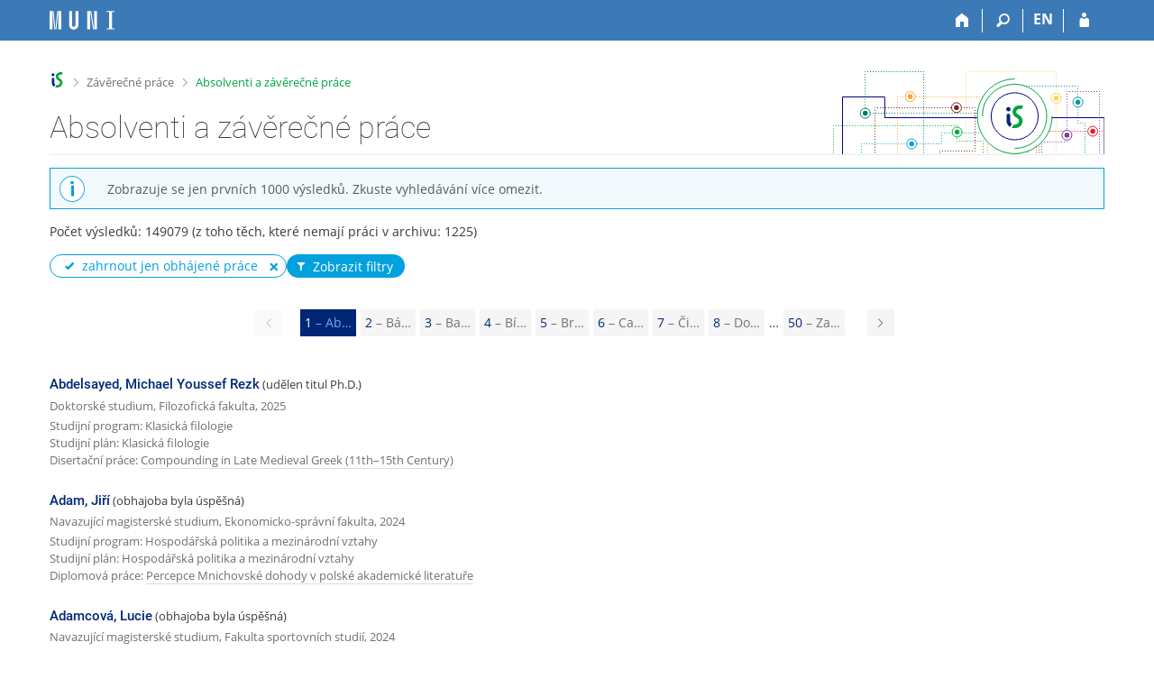

--- FILE ---
content_type: text/html; charset=utf-8
request_url: https://is.muni.cz/thesis/index?fakulta=1431;obor=22389;obhajene=1;search=1
body_size: 53627
content:
<!DOCTYPE html>
<html class="no-js" lang="cs">
<head>
<meta content="text/html; charset=utf-8" http-equiv="Content-Type">
<meta content="IE=edge" http-equiv="X-UA-Compatible">
<meta content="width=device-width, initial-scale=1" name="viewport">
<title>Absolventi a závěrečné práce</title>
<link href="/favicon.ico" rel="icon" sizes="32x32">
<link href="/favicon.svg" rel="icon" type="image/svg+xml">
<link href="/css/r6/foundation.min.css?_v=ab3b2b3" media="screen,print" rel="stylesheet" type="text/css">
<link href="/css/r/icons/foundation-icons.css?_v=d866a73" media="screen,print" rel="stylesheet" type="text/css">
<link href="/css/r6/prvky.css?_v=bf802ce" media="screen,print" rel="stylesheet" type="text/css">
<link href="/css/r6/r6.css?_v=5b36b59" media="screen,print" rel="stylesheet" type="text/css">
<link href="/css/r6/motiv/1.css?_v=9421c26" media="screen" rel="stylesheet" type="text/css">
<link href="/css/r6/r6-print.css?_v=d1a07b2" media="print" rel="stylesheet" type="text/css">
<style>.abs-z-seznam-filtru {
	display: flex;
	gap: 1rem;
	flex-wrap: wrap;
	align-items: flex-end;
}

.si-filtr-nazev {
	font-size: 0.85714rem;
	margin-left: 1.1428571428rem;
}
</style>
<script src="/js/r6/jquery.js?_v=3736f12"></script>
<script src="/js/error.js?_v=e23fead"></script>
<script src="/js/r6/foundation.js?_v=a06b727"></script>
<script src="/js/chosen.jquery.min.js?_v=3c564f9"></script>
</head>
<body class="cs noauth skola_14 motiv-1 motiv-svetly">
<a href="#sticky_panel" class="show-on-focus print-hide">Přeskočit na horní lištu</a><a href="#hlavicka" class="show-on-focus print-hide">Přeskočit na hlavičku</a><a href="#app_content" class="show-on-focus print-hide">Přeskočit na obsah</a><a href="#paticka" class="show-on-focus print-hide">Přeskočit na patičku</a>
<div id="content" class="">
	<div id="zdurazneni-sticky" class="zdurazneni-sticky print-hide" role="alert" aria-atomic="true"></div>
	<div id="rows_wrapper">
		<div class="foundation-design-z">
			<nav id="sticky_panel" >
	<div class="row">
		<div class="column">
			<div class="ikony">
				<a href="/" class="sticky_home" title="Informační systém Masarykovy univerzity" aria-label="Informační systém Masarykovy univerzity"></a>
				<a href="/?fakulta=1431" class="sticky-icon" title="Domů" aria-label="Domů"><i class="house isi-home" aria-hidden="true"></i></a><a href="#" class="sticky-icon prepinac-vyhl float-right" title="Vyhledávání" aria-label="Vyhledávání" data-toggle="is_search"><i class="isi-lupa" aria-hidden="true"></i></a><div id="is_search" class="dropdown-pane bottom search-dropdown" data-dropdown data-close-on-click="true">
	<form method="POST" action="/vyhledavani/" role="search">
		<div class="input-group">
			<input class="input-group-field input_text" type="search" name="search" autocomplete="off" role="searchbox">
			<div id="is_search_x" class="is_input_x input-group-button"><i class="isi-x"></i></div>
			<div class="input-group-button">
				<input type="submit" class="button" value="Vyhledat">
			</div>
		</div>
	</form>
	<div id="is_search_results"></div>
</div><span><a href="./index?lang=en;fakulta=1431;obor=22389;obhajene=1;search=1" class="sticky-item prepinac-jazyk jazyk-en" aria-label="switches IS into English" title="switches IS into English" >EN</a></span><a href="/auth/thesis/index?fakulta=1431;obor=22389;obhajene=1;search=1" class="sticky-icon float-right" title="Přihlášení do IS MU" aria-label="Přihlášení do IS MU"><i class="isi-postava" aria-hidden="true"></i></a>
			</div>
		</div>
	</div>
</nav>
			
			<header class="row hlavicka" id="hlavicka">
	<div class="small-5 medium-3 columns znak skola14">
		
	</div>
	<div id="is-prepinace" class="small-7 medium-9 columns">
		
		<div id="prepinace">
        <ul aria-hidden="true" class="is-switch dropdown menu" data-dropdown-menu data-click-open="true" data-closing-time="0" data-autoclose="false" data-disable-hover="true" data-close-on-click="true" data-force-follow="false" data-close-on-click-inside="false" data-alignment="right">
                
                
                
        </ul>
        <ul class="show-for-sr">
                
                
                
        </ul>
</div>
	</div>
</header>
<div class="row" aria-hidden="true">
	<div class="column">
		<a href="#" class="app_header_motiv_switch show-for-medium" title="Změna motivu" aria-label="Změna motivu" data-open="motiv_reveal"><i class="isi-nastaveni isi-inline" aria-hidden="true"></i></a>
		
	</div>
</div><div id="drobecky" class="row">
	<div class="column">
		<span class="wrap"><a href="/" title="Informační systém MU" class="drobecek_logo" accesskey="0"> </a><span class="sep"> <i class="isi-zobacek-vpravo"></i><span class="show-for-sr">&gt;</span> </span><a href="/thesis/?fakulta=1431" accesskey="1">Závěrečné práce</a><span class="sep last"> <i class="isi-zobacek-vpravo"></i><span class="show-for-sr">&gt;</span> </span><a href="https://is.muni.cz/thesis/index?fakulta=1431" accesskey="2" title="Absolventi a závěrečné práce" class="drobecek_app">Absolventi a závěrečné práce</a></span>
	</div>
</div><div id="app_header_wrapper" class="row align-justify show-for-medium">
	<div class="medium-12 column">
		<h1 id="app_header"><div class="large-9 xlarge-9"><span id="app_name">Absolventi a závěrečné práce</span></div></h1>
	</div>
	<div class="shrink column">
		<div id="app_header_image"></div>
	</div>
</div>

<div class="row">
	<div class="column">
		<div id="app_menu" class="empty">
			
		</div>
	</div>
</div><!--[if lt IE 9]><div id="prvek_2912559" class="zdurazneni varovani ie_warning"><h3 class="zdurazneni-nadpis">Varování:</h3><h3>Váš prohlížeč Internet Explorer je zastaralý.</h3><p>Jsou známa bezpečnostní rizika a prohlížeč možná nedokáže zobrazit všechny prvky této a dalších webových stránek.</p></div><![endif]-->
		</div>
		<div id="app_content_row" class="row"><main id="app_content" class="column" role="main"><div id="prvek_9929851" class="zdurazneni info"><p>Zobrazuje se jen prvních 1000 výsledků. Zkuste vyhledávání více omezit.</p></div><p>Počet výsledků: 149079 (z toho těch, které nemají práci v archivu: 1225)</p>
	<div class="obal-formulare mb-1 display-none"><div class='bgbarva-seda1 pl-2 pr-2 pt-1 pb-1'><button id="prvek_8467512" class="toggle-vyhledavaci-form clear float-right button" type="button"><i class="isi-x isi-large" aria-hidden="true"></i></button><h2 class='nadpis-sekce mb-1'>Vyhledávání absolventů a závěrečných prací</h2><form data-abide novalidate method="get" enctype="application/x-www-form-urlencoded" id="prvek_5462386"><INPUT TYPE=hidden NAME="fakulta" VALUE="1431"><label for="search_field">Hledaný výraz</label><input id="search_field" name="q" type="text"><span class="form-error" data-form-error-for="search_field"><span class="form-error-text"></span></span><fieldset class="validator-group-content inputs-cover nutny_textfield display-none" data-for="prvek_1406474"><legend>Omezit hledání na</legend><div class="row radio-group"><div class="column"><div class="row">
	<div class="small-12 medium-6 large-3 column"><div class="row align-middle"><div class="column small-12"><label for="prvek_1406474"><input class="nutny_textfield nutny_textfield_input display-none" disabled id="prvek_1406474" name="podbarv" type="checkbox" value="t_title">Název práce</label></div></div></div>
	<div class="small-12 medium-6 large-3 column"><div class="row align-middle"><div class="column small-12"><label for="prvek_2843513"><input class="nutny_textfield nutny_textfield_input display-none" disabled id="prvek_2843513" name="podbarv" type="checkbox" value="t_author">Absolvent/autor práce</label></div></div></div>
	<div class="small-12 medium-6 large-3 column"><div class="row align-middle"><div class="column small-12"><label for="prvek_3208944"><input class="nutny_textfield nutny_textfield_input display-none" disabled id="prvek_3208944" name="podbarv" type="checkbox" value="t_vedouci">Vedoucí/oponent/zpravodaj</label></div></div></div>
	<div class="small-12 medium-6 large-3 column"><div class="row align-middle"><div class="column small-12"><label for="prvek_4183768"><input class="nutny_textfield nutny_textfield_input display-none" disabled id="prvek_4183768" name="podbarv" type="checkbox" value="t_subject">Klíčová slova</label></div></div></div>
</div>
</div></div></fieldset><span class="form-error" data-form-error-for="prvek_1406474"><span class="form-error-text"></span></span><hr/><div class="row">
	<div class="small-12 medium-6 column"><label for="omez_fak_q">Fakulta</label><select id="omez_fak_q" multiple name="fak"><option value="1411">LF - Lékařská fakulta</option><option value="1416">FaF - Farmaceutická fakulta</option><option value="1421">FF - Filozofická fakulta</option><option value="1422">PrF - Právnická fakulta</option><option value="1423">FSS - Fakulta sociálních studií</option><option value="1431">PřF - Přírodovědecká fakulta</option><option value="1433">FI - Fakulta informatiky</option><option value="1441">PdF - Pedagogická fakulta</option><option value="1451">FSpS - Fakulta sportovních studií</option><option value="1456">ESF - Ekonomicko-správní fakulta</option></select><span class="form-error" data-form-error-for="omez_fak_q"><span class="form-error-text"></span></span></div>
	<div class="small-12 medium-6 column"><div id="prac_vyber"><label for="omez_prac_q">Pracoviště závěrečné práce</label><select id="omez_prac_q" multiple name="prac"><option value="14110514">LF - Anatomický ústav</option><option value="14110122">LF - Anesteziologicko-resuscitační klinika</option><option value="14110511">LF - Biofyzikální ústav</option><option value="14110512">LF - Biochemický ústav</option><option value="14110513">LF - Biologický ústav</option><option value="14119710">LF - Centrum excelence CREATIC</option><option value="1411971090">LF - CREATIC Production Facility</option><option value="14119613">LF - České národní centrum Evidence-Based Healthcare a Knowledge Translation (CEBHC-KT)</option><option value="14119910">LF - Děkanát</option><option value="14110220">LF - Dermatovenerologická klinika</option><option value="14110315">LF - Dětská oční klinika</option><option value="14110516">LF - Farmakologický ústav</option><option value="14110515">LF - Fyziologický ústav</option><option value="14110411">LF - Gynekologicko-porodnická klinika</option><option value="14110223">LF - Chirurgická klinika</option><option value="14110125">LF - I. dermatovenerologická klinika</option><option value="14110316">LF - I. dětská interní klinika</option><option value="14110120">LF - I. chirurgická klinika</option><option value="14110115">LF - I. interní kardioangiologická klinika</option><option value="14110127">LF - I. neurologická klinika</option><option value="14110123">LF - I. ortopedická klinika</option><option value="14110112">LF - I. ústav patologie</option><option value="14110121">LF - II. chirurgická klinika</option><option value="14110116">LF - II. interní klinika</option><option value="14119612">LF - Institut biostatistiky a analýz</option><option value="14110213">LF - Interní gastroenterologická klinika</option><option value="14110212">LF - Interní hematologická a onkologická klinika</option><option value="14110211">LF - Interní kardiologická klinika</option><option value="14110617">LF - Katedra dentální</option><option value="14110614">LF - Katedra fyzioterapie a rehabilitace</option><option value="14110616">LF - Katedra laboratorních metod</option><option value="14110615">LF - Katedra optometrie a ortoptiky</option><option value="14110612">LF - Katedra porodní asistence a zdravotnických záchranářů</option><option value="14110613">LF - Katedra radiologických metod</option><option value="14110618">LF - Katedra výživy člověka</option><option value="14110233">LF - Klinika anesteziologie, resuscitace a intenzivní medicíny</option><option value="14110322">LF - Klinika dětské anesteziologie a resuscitace</option><option value="14110313">LF - Klinika dětské chirurgie, ortopedie a traumatologie</option><option value="14110320">LF - Klinika dětské neurologie</option><option value="14110321">LF - Klinika dětské onkologie</option><option value="14110319">LF - Klinika dětské otorhinolaryngologie</option><option value="14110312">LF - Klinika dětské radiologie</option><option value="14110318">LF - Klinika dětských infekčních nemocí</option><option value="14110240">LF - Klinika gynekologie, porodnictví a neonatologie</option><option value="14110214">LF - Klinika infekčních chorob</option><option value="14110911">LF - Klinika kardiovaskulární a transplantační chirurgie</option><option value="14110811">LF - Klinika komplexní onkologické péče</option><option value="14110124">LF - Klinika nemocí očních a optometrie</option><option value="14110215">LF - Klinika nemocí plicních a tuberkulózy</option><option value="14110231">LF - Klinika nukleární medicíny</option><option value="14110813">LF - Klinika operační onkologie</option><option value="14110217">LF - Klinika ortopedie a spondylochirurgie</option><option value="14110126">LF - Klinika otorinolaryngologie a chirurgie hlavy a krku</option><option value="14110128">LF - Klinika plastické a estetické chirurgie</option><option value="14110229">LF - Klinika popálenin a plastické chirurgie</option><option value="14110117">LF - Klinika pracovního lékařství</option><option value="14110812">LF - Klinika radiační onkologie</option><option value="14110216">LF - Klinika radiologie a nukleární medicíny</option><option value="14110118">LF - Klinika tělovýchovného lékařství a rehabilitace</option><option value="14110711">LF - Klinika traumatologie</option><option value="14110232">LF - Klinika úrazové chirurgie</option><option value="14110227">LF - Klinika ústní, čelistní a obličejové chirurgie</option><option value="14110119">LF - Klinika zobrazovacích metod</option><option value="1411">LF - Lékařská fakulta</option><option value="14110132">LF - Mezinárodní centrum klinického výzkumu</option><option value="14110113">LF - Mikrobiologický ústav</option><option value="14110131|14110224">LF - Neurochirurgická klinika</option><option value="14110221">LF - Neurologická klinika</option><option value="14110219">LF - Oční klinika</option><option value="1411961214">LF - Oddělení pro data a technologie</option><option value="1411991025">LF - Oddělení projektové podpory</option><option value="14110317">LF - Pediatrická klinika</option><option value="1411991019">LF - Právní oddělení</option><option value="14110222">LF - Psychiatrická klinika</option><option value="14119810">LF - Simulační centrum</option><option value="141104">LF - Společná pracoviště s Fakultní nemocnicí Brno - pracoviště reprodukční medicíny</option><option value="14110130">LF - Stomatologická klinika</option><option value="14119621">LF - Stomatologické výzkumné centrum</option><option value="141105">LF - Teoretická pracoviště</option><option value="14119630">LF - Univerzitní centrum buněčné imunoterapie</option><option value="14110225">LF - Urologická klinika</option><option value="14110517">LF - Ústav histologie a embryologie</option><option value="14110114">LF - Ústav klinické imunologie a alergologie</option><option value="14110522">LF - Ústav lékařské etiky</option><option value="14110526">LF - Ústav lékařské genetiky</option><option value="14110323">LF - Ústav lékařské genetiky a genomiky</option><option value="14110523">LF - Ústav lékařské psychologie a etiky</option><option value="14110519">LF - Ústav paliativní a podpůrné péče</option><option value="14110518">LF - Ústav patologické fyziologie</option><option value="14110230">LF - Ústav patologie</option><option value="14110528">LF - Ústav simulační medicíny</option><option value="14110520">LF - Ústav sociálního lékařství a veřejného zdravotnictví</option><option value="14110111">LF - Ústav soudního lékařství</option><option value="14110525">LF - Ústav veřejného zdraví</option><option value="14110611">LF - Ústav zdravotnických věd</option><option value="14110228">LF - Všeobecná interní klinika</option><option value="1411051410">LF - Výzkumná skupina Alemeh Zamani: Choroid Plexus in Diseases</option><option value="1411051710">LF - Výzkumná skupina Dáši Bohačiakové: Neurobiology of the Development and Disease</option><option value="1411051320">LF - Výzkumná skupina Davida Šmajse</option><option value="1411012710">LF - Výzkumná skupina Erika D. Fagerholma: Computational Neuroscience</option><option value="1411013220">LF - Výzkumná skupina Jana Friče: Translational Immunology</option><option value="1411051740">LF - Výzkumná skupina Jana Křivánka: Dental Development and Regeneration</option><option value="1411051810">LF - Výzkumná skupina Kamila Ďuriše: Subarachnoidální krvácení</option><option value="1411051820">LF - Výzkumná skupina Kateřiny Kaňkové: Molekulární patofyziologie diabetických komplikací</option><option value="1411051390">LF - Výzkumná skupina Lenky Bešše: Cancer Immunotherapy Research</option><option value="1411051720">LF - Výzkumná skupina Lukáše Čajánka: Laboratory of Cilia and Centrosome Biology</option><option value="1411051360">LF - Výzkumná skupina Lumíra Krejčího</option><option value="1411051510">LF - Výzkumná skupina Markéty Bébarové: Excitabilita a její poruchy</option><option value="1411051850">LF - Výzkumná skupina Martina Piskáčka: Transkripce v maligních buňkách a v imunitě</option><option value="1411032320">LF - Výzkumná skupina Michaela Doubka: Genetické predispozice k rozvoji hematologických onemocnění</option><option value="1411051830">LF - Výzkumná skupina Michala Masaříka: Cancer Research Lab</option><option value="1411051840">LF - Výzkumná skupina Moniky Pávkové Goldbergové: Kovy v medicíně</option><option value="1411051380">LF - Výzkumná skupina Ondřeje Slabého</option><option value="1411051350">LF - Výzkumná skupina Pavla Krejčího</option><option value="1411051750">LF - Výzkumná skupina Petra Vaňhary: Tissue plasticity and regeneration</option><option value="1411051860">LF - Výzkumná skupina Sabiny Ševčíkové: Monoklonální gamapatie a jejich molekulární podstata</option><option value="1411051310">LF - Výzkumná skupina Stjepana Uldrijana</option><option value="1411051760">LF - Výzkumná skupina Tomáše Bárty: Stem Cell Biology and Vision Research</option><option value="1411051340">LF - Výzkumná skupina Vladimíra Rotrekla</option><option value="1411051370">LF - Výzkumná skupina Zdeňka Andrysíka: Molekulární mechanismy rakoviny</option><option value="1411051730">LF - Výzkumná skupina Zuzany Koledové: Mechanisms of Epithelial Morphogenesis</option><option value="14169990">FaF - Centrum průmyslové spolupráce</option><option value="1416">FaF - Farmaceutická fakulta</option><option value="14169918">FaF - Oddělení pro vnější vztahy a marketing</option><option value="14161011">FaF - Ústav aplikované farmacie</option><option value="14161013">FaF - Ústav farmaceutické technologie</option><option value="14161014">FaF - Ústav farmakologie a toxikologie</option><option value="14161015">FaF - Ústav chemických léčiv</option><option value="14161016">FaF - Ústav molekulární farmacie</option><option value="14161012">FaF - Ústav přírodních léčiv</option><option value="1421101410">FF - Akademické centrum osobnostního rozvoje</option><option value="1421103420">FF - Akademie staré hudby</option><option value="14219830">FF - Centrum informačních technologií</option><option value="1421101720">FF - Centrum počítačové lingvistiky</option><option value="1421103850">FF - Centrum pro digitální výzkum náboženství</option><option value="1421103640">FF - Centrum pro moderní umění a teorii</option><option value="1421">FF - Filozofická fakulta</option><option value="14211031">FF - Historický ústav</option><option value="14219811">FF - HUME Lab - Laboratoř pro experimentální humanitní vědy</option><option value="1421102310">FF - Jazyková škola</option><option value="1421101710">FF - Kabinet češtiny pro cizince</option><option value="1421101610">FF - Kabinet informačních studií a knihovnictví</option><option value="14211023">FF - Katedra anglistiky a amerikanistiky</option><option value="14211035">FF - Katedra divadelních studií</option><option value="14211011">FF - Katedra filozofie</option><option value="14211019">FF - Katedra informačních studií a knihovnictví</option><option value="1421103840">FF - Laboratoř pro experimentální výzkum náboženství</option><option value="1421102603">FF - Oddělení muzeologie</option><option value="14219916">FF - Oddělení vnějších vztahů</option><option value="1421102140">FF - Pravěká archeologie Předního Východu (PANE)</option><option value="14211013">FF - Psychologický ústav</option><option value="1421103620">FF - RE:CENT Centrum pro studium a popularizaci středověké vizuální kultury</option><option value="1421101820|1421103830">FF - Seminář čínských studií</option><option value="14211036">FF - Seminář dějin umění</option><option value="14211039">FF - Seminář estetiky</option><option value="1421101810">FF - Seminář japonských studií</option><option value="1421101510">FF - Seminář japonských studií - projekt OPVK</option><option value="1421101830">FF - Seminář mongolských, korejských a vietnamských studií</option><option value="14211026">FF - Ústav archeologie a muzeologie</option><option value="14211016">FF - Ústav české literatury</option><option value="14211017">FF - Ústav českého jazyka</option><option value="14211033">FF - Ústav evropské etnologie</option><option value="14211037">FF - Ústav filmu a audiovizuální kultury</option><option value="14211022">FF - Ústav germanistiky, nordistiky a nederlandistiky</option><option value="14211034">FF - Ústav hudební vědy</option><option value="14211015">FF - Ústav jazykovědy a baltistiky</option><option value="14211021">FF - Ústav klasických studií</option><option value="14211014">FF - Ústav pedagogických věd</option><option value="14211032">FF - Ústav pomocných věd historických a archivnictví</option><option value="14211038">FF - Ústav religionistiky</option><option value="14211024">FF - Ústav románských jazyků a literatur</option><option value="14211027">FF - Ústav slavistiky</option><option value="14221025">PrF - Katedra civilního práva procesního</option><option value="14221013">PrF - Katedra dějin státu a práva</option><option value="14221019">PrF - Katedra finančního práva a národního hospodářství</option><option value="14221017">PrF - Katedra mezinárodního a evropského práva</option><option value="14221015">PrF - Katedra občanského práva</option><option value="14221018">PrF - Katedra obchodního práva</option><option value="14221020">PrF - Katedra pracovního práva a sociálního zabezpečení</option><option value="14221021">PrF - Katedra práva životního prostředí a pozemkového práva</option><option value="14221011">PrF - Katedra právní teorie</option><option value="14221014">PrF - Katedra správní vědy a správního práva</option><option value="14221016">PrF - Katedra trestního práva</option><option value="14221012">PrF - Katedra ústavního práva a politologie</option><option value="14229917">PrF - Oddělení pro vědu, výzkum a projektovou podporu</option><option value="1422">PrF - Právnická fakulta</option><option value="14221023">PrF - Ústav dovednostní výuky a inovace studia</option><option value="14221022">PrF - Ústav práva a technologií</option><option value="14221024">PrF - Ústav pro otázky soudnictví</option><option value="14239830">FSS - Centrum informačních a komunikačních technologií</option><option value="14234020">FSS - Centrum praktických studií</option><option value="1423">FSS - Fakulta sociálních studií</option><option value="14234010">FSS - Implementace systémového hlediska do vzdělávání</option><option value="14235020">FSS - Institut pro psychologický výzkum</option><option value="14235060">FSS - Institut pro veřejnou politiku a sociální práci</option><option value="14235070">FSS - Interdisciplinární výzkum internetu a společnosti</option><option value="14231016">FSS - Katedra environmentálních studií</option><option value="14231015">FSS - Katedra mediálních studií a žurnalistiky</option><option value="14231017">FSS - Katedra mezinárodních vztahů a evropských studií</option><option value="14231013">FSS - Katedra politologie</option><option value="14231012">FSS - Katedra psychologie</option><option value="14231014">FSS - Katedra sociální politiky a sociální práce</option><option value="14231011">FSS - Katedra sociologie</option><option value="1423101320">FSS - Oddělení bezpečnostních a strategických studií</option><option value="1423101130">FSS - Oddělení genderových studií</option><option value="1423101310">FSS - Oddělení politologie</option><option value="1423101120">FSS - Oddělení sociální antropologie</option><option value="1423101110">FSS - Oddělení sociologie</option><option value="14239511">FSS - Školící pracoviště - Psychologický ústav Akademie věd ČR</option><option value="14235030">FSS - Ústav populačních studií</option><option value="14230001">FSS - Ústředí fakulty</option><option value="1431203036">PřF - Aplikovaná plazmochemie</option><option value="1431802030">PřF - Bioanalytická toxikologie</option><option value="1431806040">PřF - Biobanka a laboratoře CELSPAC</option><option value="143140">PřF - Biologická sekce</option><option value="1431801060">PřF - Biomarkery nemoci a zdraví</option><option value="1431808050">PřF - Biostatistika a analýza dat</option><option value="1431402021">PřF - Biosystematika rostlin</option><option value="1431802020">PřF - Buněčná a tkáňová toxikologie</option><option value="1431401019">PřF - Česká sbírka mikroorganismů</option><option value="143199">PřF - Děkanát</option><option value="1431203032">PřF - Depozice tenkých vrstev a nanostruktur</option><option value="1431806020">PřF - Design studií a management dat</option><option value="1431203033">PřF - Diagnostika a modelování plazmatu</option><option value="1431203034">PřF - Didaktika fyziky</option><option value="1431402023">PřF - Ekologie rašelinišť</option><option value="1431803010">PřF - Environmentální epidemiologie ERA Chair</option><option value="1431803030">PřF - Environmentální fyziologie</option><option value="1431803020">PřF - Environmentální genomika</option><option value="1431402028">PřF - ENVIROP</option><option value="1431801050">PřF - Farmakokinetické modelování</option><option value="1431804030">PřF - Fluorescenční sondy</option><option value="143120">PřF - Fyzikální sekce</option><option value="14315030">PřF - Geografický ústav</option><option value="1431803080">PřF - Hodnocení expozice a zdravotních rizik</option><option value="1431801040">PřF - Hodnocení lidské expozice a rizik</option><option value="1431402027">PřF - Hydrobiologie</option><option value="143130">PřF - Chemická sekce</option><option value="1431801070">PřF - Chemické polutanty a expoziční cesty člověka</option><option value="1431801030">PřF - Chemodynamika znečištění životního prostředí</option><option value="1431803070">PřF - Integrativní bioinformatika a biostatistika</option><option value="1431800020">PřF - Kancelář ředitele</option><option value="1431805010">PřF - Kinetika a mikrofluidika</option><option value="1431807020">PřF - Laboratoře analýzy mikrobiomu</option><option value="1431807010">PřF - Laboratoře stopové analýzy</option><option value="1431801010">PřF - Lidský expozom</option><option value="1431401017">PřF - Loschmidtovy laboratoře</option><option value="1431806010">PřF - Management studií a komunikace</option><option value="1431802010">PřF - Mechanistická environmentální toxikologie</option><option value="1431805020">PřF - Molekulární modelování a bioinformatika</option><option value="1431800010">PřF - Národní centrum</option><option value="143160">PřF - Národní centrum pro výzkum biomolekul</option><option value="1431401011">PřF - Oddělení experimentální biologie rostlin</option><option value="1431401013">PřF - Oddělení fyziologie a imunologie živočichů</option><option value="1431401016">PřF - Oddělení genetiky a molekulární biologie</option><option value="1431401015">PřF - Oddělení mikrobiologie</option><option value="1431203035">PřF - Optika tenkých vrstev a povrchů pevných látek</option><option value="1431804010">PřF - Organická fotochemie</option><option value="1431402026">PřF - Parazitologie</option><option value="1431203031">PřF - Plazmové nanotechnologie a bioaplikace</option><option value="14315020">PřF - Pracoviště elektronové mikroskopie a mikroanalýzy</option><option value="14314061">PřF - Pracoviště výzkumu genomu</option><option value="1431">PřF - Přírodovědecká fakulta</option><option value="1431802040">PřF - Půdní environmentální chemie a toxikologie</option><option value="143180">PřF - RECETOX</option><option value="1431805040">PřF - Strukturní biologie</option><option value="1431804020">PřF - Supramolekulární chemie</option><option value="14319511">PřF - Školící pracoviště - Biofyzikální ústav Akademie věd ČR</option><option value="14319520">PřF - Školící pracoviště - Botanický ústav Akademie věd ČR</option><option value="14319516">PřF - Školící pracoviště - Geologický ústav Akademie věd ČR</option><option value="14319512">PřF - Školící pracoviště - Matematický ústav Akademie věd ČR</option><option value="14319521">PřF - Školící pracoviště - Ústav analytické chemie Akademie věd ČR</option><option value="14319513">PřF - Školící pracoviště - Ústav biologie obratlovců Akademie věd ČR</option><option value="14319517">PřF - Školící pracoviště - Ústav fyziky materiálů Akademie věd ČR</option><option value="14319514">PřF - Školící pracoviště - Ústav makromolekulární chemie Akademie věd ČR</option><option value="14319515">PřF - Školící pracoviště - Ústav přístrojové techniky Akademie věd ČR</option><option value="1431805030">PřF - Umělá inteligence v proteinovém inženýrství</option><option value="14314070">PřF - Ústav antropologie</option><option value="14313050">PřF - Ústav biochemie</option><option value="14314020">PřF - Ústav botaniky a zoologie</option><option value="14314010">PřF - Ústav experimentální biologie</option><option value="14312030">PřF - Ústav fyziky a technologií plazmatu</option><option value="14312020">PřF - Ústav fyziky kondenzovaných látek</option><option value="14315040">PřF - Ústav fyziky Země</option><option value="14315010">PřF - Ústav geologických věd</option><option value="14313010">PřF - Ústav chemie</option><option value="14311010">PřF - Ústav matematiky a statistiky</option><option value="14312040">PřF - Ústav teoretické fyziky a astrofyziky</option><option value="143110">PřF - Ústavy</option><option value="14319840">PřF - Ústřední knihovna</option><option value="1431402025">PřF - Výzkum obratlovců</option><option value="1431402024">PřF - Výzkum terestrických bezobratlých</option><option value="1431402022">PřF - Výzkum vegetace</option><option value="14315011">PřF - Výzkumné pracoviště geologie</option><option value="14315031">PřF - Výzkumné pracoviště polární ekologie</option><option value="14313051">PřF - Výzkumné pracoviště pro studium strukturně-funkčních vztahů a metabolických projevů biomolekul</option><option value="1431808060">PřF - Zpracování a analýza sekvenčních dat</option><option value="1431808070">PřF - Zpracování a analýza spektrometrických dat</option><option value="1433101410|14335054">FI - Centrum analýzy biomedicínského obrazu</option><option value="14339830">FI - Centrum výpočetní techniky</option><option value="143372|14339870|14339872">FI - Centrum vzdělávání, výzkumu a inovací v informačních a komunikačních technologiích</option><option value="1433101320|14335053">FI - Centrum zpracování přirozeného jazyka</option><option value="1433">FI - Fakulta informatiky</option><option value="1433101110|14335052">FI - Institut teoretické informatiky</option><option value="14331012">FI - Katedra počítačových systémů a komunikací</option><option value="14331013">FI - Katedra strojového učení a zpracování dat</option><option value="14331011">FI - Katedra teorie programování</option><option value="14331014">FI - Katedra vizuální informatiky</option><option value="14339396">FI - Oddělení Centra jazykového vzdělávání na Fakultě informatiky</option><option value="14339915">FI - Oddělení výzkumu, vývoje a doktorského studia</option><option value="1433987030">FI - Úsek organizační</option><option value="1433987040">FI - Úsek sektorové spolupráce</option><option value="1433987050">FI - Úsek výzkumu</option><option value="144199">PdF - Děkanát</option><option value="14411035">PdF - Institut výzkumu inkluzivního vzdělávání</option><option value="14411036|14419850">PdF - Institut výzkumu školního vzdělávání</option><option value="14411038">PdF - Institut výzkumu školy a zdraví</option><option value="14411027">PdF - Katedra anglického jazyka a literatury</option><option value="14411023">PdF - Katedra biologie</option><option value="14411025">PdF - Katedra českého jazyka a literatury</option><option value="14411039">PdF - Katedra dalších cizích jazyků</option><option value="14411031">PdF - Katedra francouzského jazyka a literatury</option><option value="14411017">PdF - Katedra fyziky</option><option value="14411028">PdF - Katedra fyziky, chemie a odborného vzdělávání</option><option value="14411019">PdF - Katedra geografie</option><option value="14411015">PdF - Katedra historie</option><option value="14411021">PdF - Katedra hudební výchovy</option><option value="14411016">PdF - Katedra matematiky</option><option value="14411030">PdF - Katedra německého jazyka a literatury</option><option value="14411026">PdF - Katedra občanské výchovy</option><option value="14411011">PdF - Katedra pedagogiky</option><option value="14411020">PdF - Katedra preprimární a primární pedagogiky</option><option value="14411012">PdF - Katedra psychologie</option><option value="14411014">PdF - Katedra ruského jazyka a literatury</option><option value="14411034">PdF - Katedra sociální pedagogiky</option><option value="14411032">PdF - Katedra speciální a inkluzivní pedagogiky</option><option value="14411029">PdF - Katedra technické a informační výchovy</option><option value="14411022">PdF - Katedra tělesné výchovy a výchovy ke zdraví</option><option value="14411024">PdF - Katedra umění a tvorby</option><option value="14411033">PdF - Katedra výchovy ke zdraví</option><option value="1441">PdF - Pedagogická fakulta</option><option value="14419840">PdF - Ústřední knihovna</option><option value="14519850">FSpS - Centrum celoživotního vzdělávání</option><option value="14519610">FSpS - Centrum sportovního a bezpečnostního výzkumu</option><option value="14511014|1451103010">FSpS - Centrum univerzitního sportu</option><option value="145199">FSpS - Děkanát</option><option value="1451">FSpS - Fakulta sportovních studií</option><option value="14511012">FSpS - Katedra atletiky, plavání a sportů v přírodě</option><option value="14511017">FSpS - Katedra gymnastiky a úpolů</option><option value="14511011">FSpS - Katedra kineziologie</option><option value="14511015">FSpS - Katedra pedagogiky sportu</option><option value="14511013">FSpS - Katedra podpory zdraví</option><option value="14511010">FSpS - Katedra pohybových aktivit a zdraví</option><option value="14511016">FSpS - Katedra společenských věd a managementu sportu</option><option value="14511020">FSpS - Katedra sportovního výkonu a diagnostiky</option><option value="14511018">FSpS - Katedra sportovních her</option><option value="14511030">FSpS - Katedra tělesné výchovy a společenských věd</option><option value="1451101130|1451505120">FSpS - Laboratoř biomotoriky</option><option value="1451505110">FSpS - Laboratoř sportovní medicíny</option><option value="14519620">FSpS - Laboratoře FSpS</option><option value="1451101450">FSpS - Oddělení aerobiku, zdravotní TV a jiných pohybových aktivit s hudbou</option><option value="1451101210">FSpS - Oddělení atletiky</option><option value="1451101410">FSpS - Oddělení basketbalu, volejbalu, fitness a plavání</option><option value="1451101430">FSpS - Oddělení fotbalu, florbalu a tenisu</option><option value="1451101320">FSpS - Oddělení fyzioterapie</option><option value="1451101720">FSpS - Oddělení gymnastiky</option><option value="1451101220">FSpS - Oddělení gymnastiky a tance</option><option value="1451101610">FSpS - Oddělení historie, filozofie, sociologie a psychologie sportu</option><option value="1451101620">FSpS - Oddělení managementu sportu</option><option value="1451101510">FSpS - Oddělení pedagogiky sportu</option><option value="1451101230">FSpS - Oddělení plavání</option><option value="1451101310">FSpS - Oddělení podpory zdraví</option><option value="14519918">FSpS - Oddělení pro strategii a rozvoj</option><option value="1451101520">FSpS - Oddělení sociálních věd pro učitelství</option><option value="1451101110">FSpS - Oddělení sportovní motoriky a metodologie v kinantropologii</option><option value="1451101240">FSpS - Oddělení sportovních her</option><option value="1451101250">FSpS - Oddělení sportů v přírodě</option><option value="1451101420">FSpS - Oddělení tenisu (Heinrichova)</option><option value="1451101260|1451101710">FSpS - Oddělení úpolů</option><option value="1451101440">FSpS - Oddělení vodní turistiky a outdoorových sportů (Veslařská)</option><option value="1451101460">FSpS - Oddělení volejbalu (Vinařská)</option><option value="1451101120">FSpS - Oddělení zdravotních věd ve sportu</option><option value="14519880">FSpS - Technicko-provozní oddělení</option><option value="1456101820">ESF -  Výzkumný institut pro inovace</option><option value="1456101310">ESF - Centrum pro výzkum neziskového sektoru</option><option value="1456">ESF - Ekonomicko-správní fakulta</option><option value="1456101110">ESF - Institut pro dopravní ekonomii, geografii a politiku</option><option value="1456101330">ESF - Institut pro udržitelnost a cirkularitu</option><option value="1456102010">ESF - Institut pro udržitelnost podnikání</option><option value="14569865">ESF - Institut pro zdravotní ekonomii, politiku a inovace</option><option value="1456101710">ESF - Institute of Financial Complex Systems</option><option value="14561014">ESF - Katedra aplikované matematiky a informatiky</option><option value="14561011">ESF - Katedra ekonomie</option><option value="14561017">ESF - Katedra financí</option><option value="145616">ESF - Katedra obchodu</option><option value="14561020">ESF - Katedra podnikové ekonomiky a managementu</option><option value="14561021">ESF - Katedra práva</option><option value="14561018">ESF - Katedra regionální ekonomie</option><option value="14561013">ESF - Katedra veřejné ekonomie</option><option value="1456101320">ESF - Laboratoř experimentální ekonomie</option><option value="14563020">ESF - Oddělení aplikované matematiky a informatiky</option><option value="14569396">ESF - Oddělení Centra jazykového vzdělávání na Ekonomicko-správní fakultě</option><option value="14569915">ESF - Oddělení pro vědu, výzkum a doktorské studium</option><option value="14569916">ESF - Zahraniční oddělení</option><option value="14711021">CEITEC - Centrální laboratoř RTG difrakce a Bio-SAXS</option><option value="14719031">CEITEC - Ekonomické oddělení</option><option value="14713012">CEITEC - ERA Chair - Výzkumná skupina Mary O'Connell</option><option value="14714021">CEITEC - Laboratoř multimodálního a funkčního zobrazování</option><option value="14712023">CEITEC - Laboratoř rostlinného výzkumu</option><option value="14719032">CEITEC - Personální oddělení</option><option value="14713016">CEITEC - Sdílená laboratoř Bioinformatika</option><option value="14713004">CEITEC - Sdílená laboratoř Genomika</option><option value="14711024">CEITEC - Sdílená laboratoř Interakce a krystalografie biomolekul</option><option value="14711023">CEITEC - Sdílená laboratoř Kryo-elektronová mikroskopie a tomografie</option><option value="14711025">CEITEC - Sdílená laboratoř Nanobiotechnologie</option><option value="14712021">CEITEC - Sdílená laboratoř Proteomika</option><option value="14711028">CEITEC - Sdílená laboratoř Správa a analýza biologických dat</option><option value="1471">CEITEC - Středoevropský technologický institut</option><option value="14714001">CEITEC - Výzkumná skupina Buněčná a molekulární neurobiologie</option><option value="14713006">CEITEC - Výzkumná skupina Dalibora Blažka</option><option value="14713002">CEITEC - Výzkumná skupina Dynamika genomu</option><option value="14714002">CEITEC - Výzkumná skupina Experimentální a aplikovaná neuropsychofarmakologie</option><option value="14712001">CEITEC - Výzkumná skupina Františka Foreta</option><option value="14711027">CEITEC - Výzkumná skupina Gabriela Dema</option><option value="14712004">CEITEC - Výzkumná skupina Helene Robert Boisivon</option><option value="14714005">CEITEC - Výzkumná skupina Ireny Rektorové</option><option value="14714006">CEITEC - Výzkumná skupina Ivana Rektora</option><option value="14712003">CEITEC - Výzkumná skupina Jana Hejátka</option><option value="14711016">CEITEC - Výzkumná skupina Jaroslava Koči</option><option value="14712008">CEITEC - Výzkumná skupina Jiřího Fajkuse</option><option value="14715003">CEITEC - Výzkumná skupina Jiřího Pinkase</option><option value="14715001">CEITEC - Výzkumná skupina Josefa Humlíčka</option><option value="14712009">CEITEC - Výzkumná skupina Karla Říhy</option><option value="14711019">CEITEC - Výzkumná skupina Konstantinose Tripsianese</option><option value="14711018">CEITEC - Výzkumná skupina Lukáše Trantírka</option><option value="14711008">CEITEC - Výzkumná skupina Lukáše Žídka</option><option value="14713013">CEITEC - Výzkumná skupina Marka Mráze</option><option value="14712002">CEITEC - Výzkumná skupina Martina Lysáka</option><option value="14711004">CEITEC - Výzkumná skupina Michaely Wimmerové</option><option value="14713014">CEITEC - Výzkumná skupina Michala Šmídy</option><option value="14714004">CEITEC - Výzkumná skupina Milana Brázdila</option><option value="14711015">CEITEC - Výzkumná skupina Miroslava Fojty</option><option value="14713005">CEITEC - Výzkumná skupina Molekulární imunologie a mikrobiologie</option><option value="14713007">CEITEC - Výzkumná skupina Molekulární onkologie I - Hematoonkologie</option><option value="14713009">CEITEC - Výzkumná skupina Ondřeje Slabého</option><option value="14713015">CEITEC - Výzkumná skupina Panagiotise Alexiou</option><option value="14711013">CEITEC - Výzkumná skupina Pavla Plevky</option><option value="14711009">CEITEC - Výzkumná skupina Petera Lukavskeho</option><option value="14711007">CEITEC - Výzkumná skupina Petra Skládala</option><option value="14711029">CEITEC - Výzkumná skupina Petra Těšiny</option><option value="14711017">CEITEC - Výzkumná skupina Radka Marka</option><option value="14711011">CEITEC - Výzkumná skupina Richarda Štefla</option><option value="14711020">CEITEC - Výzkumná skupina Roberta Váchy</option><option value="14713003">CEITEC - Výzkumná skupina Šárky Pospíšilové</option><option value="14711005">CEITEC - Výzkumná skupina Štěpánky Vaňáčové</option><option value="14712007">CEITEC - Výzkumná skupina Tomasze Nodzynskieho</option><option value="14712010">CEITEC - Výzkumná skupina Vanesy Beatriz Tognetti</option><option value="14712006">CEITEC - Výzkumná skupina Zbyňka Zdráhala</option><option value="1479">CEITEC-CŘS - Centrální řídící struktura projektu CEITEC</option><option value="148230">SUKB - Centrum informačních technologií</option><option value="148250">SUKB - Oddělení facility managementu</option><option value="148440">Teiresiás - Oddělení speciálních informačních technologií</option><option value="148450">Teiresiás - Oddělení vizuální komunikace</option><option value="14845020">Teiresiás - Sekce jazyka a kultury neslyšících</option><option value="1484">Teiresiás - Středisko pro pomoc studentům se specifickými nároky</option><option value="148410">Teiresiás - Studijní oddělení</option><option value="1485">IBA - Institut biostatistiky a analýz</option><option value="1486">MMuz - Mendelovo muzeum</option><option value="1487">CTT - Centrum pro transfer technologií</option><option value="1488">KarCentr - Kariérní centrum</option><option value="1489">CERPEK - Centrum rozvoje pedagogických kompetencí</option><option value="148920">CERPEK - Oddělení rozvoje osobnostních kompetencí</option><option value="1490">CST - Celouniverzitní studia</option><option value="14921227">ÚVT - ANALYZA - Komplexní analýza a vizualizace dat</option><option value="14920330">ÚVT - Analýza a kooperace</option><option value="1492204050">ÚVT - Analýza dat</option><option value="1492304040">ÚVT - Autentizace a řízení přístupu</option><option value="14920320">ÚVT - Automatizované infrastrukturní systémy</option><option value="14920240">ÚVT - Bezpečnost a správa dat</option><option value="14920340|1492201091">ÚVT - Bezpečnost digitálních identit</option><option value="14921206">ÚVT - Bezpečnost optických prvků v datových a komunikačních sítích</option><option value="14920230|14920260">ÚVT - Bezpečnostní tým - CSIRT-MU</option><option value="14923010">ÚVT - BioMedAI</option><option value="14920530">ÚVT - Centrální a systémová správa</option><option value="14921140">ÚVT - Centrum BioMedAI</option><option value="149240">ÚVT - Centrum CERIT-SC</option><option value="149211">ÚVT - CERIT SC</option><option value="1492304010">ÚVT - Cloudové výpočty a úložiště</option><option value="14921110">ÚVT - Core Facilities</option><option value="14921226">ÚVT - CRUSOE - Situační povědomí v kyberbezpečnosti</option><option value="149213">ÚVT - C4E</option><option value="14920310">ÚVT - Datové a technické sítě</option><option value="14921202">ÚVT - DEKOM</option><option value="149204">ÚVT - Divize informačních systémů</option><option value="149203">ÚVT - Divize IT infrastruktury</option><option value="149205">ÚVT - Divize IT služeb</option><option value="149202">ÚVT - Divize kyberbezpečnosti a správy dat</option><option value="14921221">ÚVT - ELIXIR - CZ</option><option value="14921222">ÚVT - GA ČR - Vývoj metod motility</option><option value="14921217">ÚVT - Horizon - West-life</option><option value="14921216">ÚVT - Horizon-Elixir</option><option value="14922010">ÚVT - Infrastruktura</option><option value="14920510">ÚVT - IT Service Desk a CPS</option><option value="14921225">ÚVT - ITOA - Analýza IT infrastruktury a služeb</option><option value="1492112030">ÚVT - Knihovnicko-informační centrum</option><option value="14920430">ÚVT - Knihovnicko-informační centrum - old.</option><option value="14920440">ÚVT - Koordinace projektů a komunikace</option><option value="14922040">ÚVT - Kyberbezpečnost</option><option value="14921203">ÚVT - KYPO II - Simulace, detekce a potlačení kybernetických hrozeb</option><option value="14920150">ÚVT - Obchodně-provozní oddělení</option><option value="149270">ÚVT - Oddělení bezpečnosti datové sítě</option><option value="149275">ÚVT - Oddělení datových sítí</option><option value="149212">ÚVT - Oddělení projektů</option><option value="149280">ÚVT - Oddělení vývoje informačních systémů</option><option value="149256">ÚVT - Oddělení vývoje systémových služeb</option><option value="1492201050">ÚVT - Optické sítě</option><option value="1492204030">ÚVT - Osvěta a vzdělávání</option><option value="1492305010">ÚVT - Péče o komunity a uživatele</option><option value="14921201">ÚVT - Platforma pro meteopredikce</option><option value="1492304030">ÚVT - Pokročilá správa dat</option><option value="1492026030">ÚVT - Proaktivní bezpečnost</option><option value="14929060">ÚVT - Projekty</option><option value="1492204010">ÚVT - Reakce na incidenty</option><option value="1492200010">ÚVT - Řízení bezpečnosti informací</option><option value="14920570">ÚVT - Řízení IT služeb</option><option value="14921219">ÚVT - SABU - Sdílení a analýza bezpečnostních událostí</option><option value="14921215">ÚVT - Simulace komplexních systémů</option><option value="1492023030">ÚVT - Skupina bezpečnosti digitálních identit</option><option value="1492023020">ÚVT - Skupina proaktivní bezpečnosti</option><option value="1492023010">ÚVT - Skupina reakce na incidenty</option><option value="1492112020">ÚVT - Správa dat</option><option value="14920410">ÚVT - Správa informačních systémů</option><option value="14920520">ÚVT - Technická podpora uživatelů a služeb</option><option value="149260">ÚVT - Technické oddělení</option><option value="1492026020|1492204020">ÚVT - Technologický rozvoj</option><option value="14921212">ÚVT - Technologie pro zpracování a analýzu síťových dat</option><option value="14921208">ÚVT - Thalamoss</option><option value="1492026010">ÚVT - Tým CSIRT-MU</option><option value="14921213">ÚVT - Uptake of Open Geographic Information</option><option value="149209">ÚVT - Vedení ÚVT, sekretariát</option><option value="14920450|14920560">ÚVT - Vývoj a datová analýza</option><option value="14920420">ÚVT - Vývoj informačních systémů</option><option value="149210">ÚVT - Výzkumná centra a projekty</option><option value="1492113020">ÚVT - Výzkumná skupina Jiřího Filipoviče</option><option value="1492113030">ÚVT - Výzkumná skupina Mateje Pivolusky</option><option value="1492113010|14923020">ÚVT - Výzkumná skupina Toma Reboka</option><option value="1492026040|1492204040">ÚVT - Zvládání hrozeb</option><option value="149691">CJV - CJV MU, oddělení pro CŽV/CST</option><option value="149656">CJV - Oddělení Centra jazykového vzdělávání na Ekonomicko-správní fakultě</option><option value="149621">CJV - Oddělení Centra jazykového vzdělávání na Filozofické fakultě</option><option value="149641">CJV - Oddělení Centra jazykového vzdělávání na Pedagogické fakultě</option><option value="149622">CJV - Oddělení Centra jazykového vzdělávání na Právnické fakultě</option><option value="149631">CJV - Oddělení Centra jazykového vzdělávání na Přírodovědecké fakultě</option><option value="149699">CJV - Vedení a sekretariát CJV</option><option value="14970010">CZS - Oddělení pro strategii a mezinárodní marketing</option><option value="14991730">RMU - Centrum pro doktorské studium a akademické záležitosti</option><option value="149990">RMU - Kancelář kvestora</option><option value="14991020">RMU - Odbor administrativně-správní podpory</option><option value="149953">RMU - Odbor pro kvalitu</option><option value="149992">RMU - Odbor pro personální řízení</option><option value="149999">RMU - Odbor pro rozvoj</option><option value="149942">RMU - Odbor vnějších vztahů, marketingu a komunikace</option><option value="149917">RMU - Odbor výzkumu</option><option value="14991650">RMU - Oddělení celoživotního vzdělávání</option><option value="14991620">RMU - Poradenské centrum</option><option value="14999550">RMU - Pracoviště manažera BOZP</option></select><span class="form-error" data-form-error-for="omez_prac_q"><span class="form-error-text"></span></span></div></div>
	<div class="small-12 medium-6 column"><div class="row">
	<div class="small-12 medium-6 column"><div id="tit_vyber"><label for="prvek_8851100">Titul osoby</label><select id="prvek_8851100" multiple name="tit"><optgroup label="Bakalářské tituly"><option value="Bc.">Bc.</option></optgroup><optgroup label="Magisterské tituly"><option value="Ing.">Ing.</option><option value="MDDr.">MDDr.</option><option value="Mgr.">Mgr.</option><option value="MUDr.">MUDr.</option></optgroup><optgroup label="Doktorské tituly"><option value="JUDr.">JUDr.</option><option value="PharmDr.">PharmDr.</option><option value="Ph.D.">Ph.D.</option><option value="PhDr.">PhDr.</option><option value="RNDr.">RNDr.</option></optgroup></select><span class="form-error" data-form-error-for="prvek_8851100"><span class="form-error-text"></span></span></div></div>
	<div class="small-12 medium-6 column"><div id="rok_vyber"><label for="prvek_8822625">Rok obhajoby</label><select id="prvek_8822625" multiple name="rok"><option value="2026">2026</option><option value="2025">2025</option><option value="2024">2024</option><option value="2023">2023</option><option value="2022">2022</option><option value="2021">2021</option><option value="2020">2020</option><option value="2019">2019</option><option value="2018">2018</option><option value="2017">2017</option><option value="2016">2016</option><option value="2015">2015</option><option value="2014">2014</option><option value="2013">2013</option><option value="2012">2012</option><option value="2011">2011</option><option value="2010">2010</option><option value="2009">2009</option><option value="2008">2008</option><option value="2007">2007</option><option value="2006">2006</option><option value="2005">2005</option><option value="2004">2004</option><option value="2003">2003</option><option value="2002">2002</option><option value="2001">2001</option></select><span class="form-error" data-form-error-for="prvek_8822625"><span class="form-error-text"></span></span></div></div>
</div>
</div>
	<div class="small-12 medium-6 column"><div id="obor_vyber"><label for="omez_obor_q">Obor/plán</label><select id="omez_obor_q" multiple name="obor"><optgroup label="Bakalářské programy"><option value="23403|26303">LF -  Dentální hygiena: Dentální hygiena</option><option value="23407|26302">LF -  Fyzioterapie: Fyzioterapie</option><option value="23443|24772">LF -  Laboratorní diagnostika ve zdravotnictví: Laboratorní diagnostika ve zdravotnictví</option><option value="23423">LF -  Nutriční terapie: Nutriční terapie</option><option value="24107">LF -  Optika a optometrie: Optika a optometrie</option><option value="24108">LF -  Ortoptika: Ortoptika</option><option value="4526">LF -  Ošetřovatelství: Porodní asistentka</option><option value="3622|4403|8764|10251">LF -  Ošetřovatelství: Všeobecná sestra</option><option value="23409">LF -  Physiotherapy: Physiotherapy</option><option value="17424|17903|18443">LF -  Porodní asistence: Porodní asistentka</option><option value="26031|26310">LF -  Porodní asistence: Porodní asistence</option><option value="26033">LF -  Radiologická asistence: Radiologická asistence</option><option value="20223">LF -  Specializace ve zdravotnictví: Fyzioterapie (angl.)</option><option value="8951">LF -  Specializace ve zdravotnictví: Optometrie</option><option value="19403">LF -  Specializace ve zdravotnictví: Ortoptika</option><option value="102">LF -  Specializace ve zdravotnictví: Ošetřovatelství</option><option value="9991">LF -  Specializace ve zdravotnictví: Radiologický asistent</option><option value="18664">LF -  Specializace ve zdravotnictví: Zdravotnický záchranář</option><option value="18663|19683">LF -  Specializace ve zdravotnictví: Dentální hygienistka</option><option value="7243|9012">LF -  Specializace ve zdravotnictví: Fyzioterapie</option><option value="103|3061">LF -  Specializace ve zdravotnictví: Léčebná rehabilitace a fyzioterapie</option><option value="9992|10091">LF -  Specializace ve zdravotnictví: Nutriční terapeut</option><option value="101|4404">LF -  Specializace ve zdravotnictví: Výživa člověka</option><option value="6871|15987">LF -  Specializace ve zdravotnictví: Zdravotní laborant</option><option value="104|4405|18463">LF -  Specializace ve zdravotnictví: Optika a optometrie</option><option value="5259">LF -  Specializace ve zdravotnictví (kombinované): Ošetřovatelství</option><option value="26034">LF -  Všeobecné ošetřovatelství: Všeobecné ošetřovatelství</option><option value="23445">LF -  Zdravotnické záchranářství: Zdravotnické záchranářství</option><option value="26800">FaF -  Kosmetické prostředky: Kosmetické prostředky</option><option value="24411|24412|24413">FF -  Anglický jazyk a literatura: Anglický jazyk a literatura</option><option value="19984">FF -  Archeologie: Klasická archeologie</option><option value="19986">FF -  Archeologie: Pravěká archeologie Předního východu</option><option value="19446|24235|24236|24237">FF -  Archeologie: Archeologie</option><option value="24438|24439|24440">FF -  Archivnictví: Archivnictví</option><option value="24990">FF -  Baltistika: Finština</option><option value="24945">FF -  Baltistika: Litevština</option><option value="24111|25009">FF -  Baltistika: Baltistika</option><option value="26287">FF -  Culture, Media and Performative Arts: Culture, Media and Performative Arts</option><option value="24870">FF -  Český jazyk a literatura: Čeština pro cizince</option><option value="24472|24473|24474">FF -  Český jazyk a literatura: Český jazyk a literatura</option><option value="24388|24389|24390">FF -  Čínská studia: Čínská studia</option><option value="24169|24170|24171">FF -  Dějiny starověku: Dějiny starověku</option><option value="24656|24657|24658">FF -  Dějiny umění: Dějiny umění</option><option value="26808">FF -  Design informačních služeb: Design informačních služeb</option><option value="24327|24328|24329">FF -  Divadelní studia: Divadelní studia</option><option value="24425">FF -  English Language and Literature: English Language and Literature</option><option value="24546|24548|24549">FF -  Estetika: Estetika</option><option value="24260|24261|24262">FF -  Etnologie: Etnologie</option><option value="18652">FF -  Filologie: Anglický jazyk a literatura (angl.)</option><option value="16923">FF -  Filologie: Český jazyk se specializací počítačová lingvistika</option><option value="425">FF -  Filologie: Čeština pro cizince</option><option value="2565">FF -  Filologie: Francouzština</option><option value="2566">FF -  Filologie: Italština</option><option value="5227">FF -  Filologie: Klasická filologie</option><option value="10350">FF -  Filologie: Nizozemský jazyk, literatura a kultura ve středoevropském kontextu</option><option value="421">FF -  Filologie: Nizozemština</option><option value="16324">FF -  Filologie: Polština se zaměřením na oblast firemní praxe, služeb a cestovního ruchu</option><option value="2575">FF -  Filologie: Portugalština</option><option value="16325">FF -  Filologie: Ruština se zaměřením na oblast firemní praxe, služeb a cestovního ruchu</option><option value="10186">FF -  Filologie: Skandinávská studia</option><option value="2577">FF -  Filologie: Španělština</option><option value="22138">FF -  Filologie: Ukrajinská studia</option><option value="4468|4469">FF -  Filologie: Balkanistika</option><option value="424|4426">FF -  Filologie: Baltistika</option><option value="3481|4427">FF -  Filologie: Bulharský jazyk a literatura</option><option value="2563|2564">FF -  Filologie: Český jazyk a literatura</option><option value="15352|15355">FF -  Filologie: Filologicko-areálová studia</option><option value="3482|4428">FF -  Filologie: Chorvatský jazyk a literatura</option><option value="2567|6291">FF -  Filologie: Italský jazyk a literatura</option><option value="423|18483">FF -  Filologie: Japanistika</option><option value="21303|21305">FF -  Filologie: Katalánský jazyk a literatura</option><option value="2568|8065">FF -  Filologie: Klasický řecký jazyk a literatura</option><option value="2569|8205">FF -  Filologie: Latinský jazyk a literatura</option><option value="3483|4429">FF -  Filologie: Makedonský jazyk a literatura</option><option value="10184|10185">FF -  Filologie: Mediteránní studia</option><option value="2570|2571">FF -  Filologie: Německý jazyk a literatura</option><option value="3303|6998">FF -  Filologie: Nizozemský jazyk a literatura</option><option value="2572|7959">FF -  Filologie: Norský jazyk a literatura</option><option value="2573|4430">FF -  Filologie: Novořecký jazyk a literatura</option><option value="2574|4436">FF -  Filologie: Obecná jazykověda</option><option value="3484|4431">FF -  Filologie: Polský jazyk a literatura</option><option value="422|6292">FF -  Filologie: Portugalský jazyk a literatura</option><option value="3485|4432">FF -  Filologie: Ruský jazyk a literatura</option><option value="4121|4433">FF -  Filologie: Slovenský jazyk a literatura</option><option value="4141|4434">FF -  Filologie: Slovinský jazyk a literatura</option><option value="3486|4435">FF -  Filologie: Srbský jazyk a literatura</option><option value="3487|4549">FF -  Filologie: Ukrajinský jazyk a literatura</option><option value="2561|2562|7201">FF -  Filologie: Anglický jazyk a literatura</option><option value="2984|6290|7202">FF -  Filologie: Francouzský jazyk a literatura</option><option value="2576|6293|8066">FF -  Filologie: Španělský jazyk a literatura</option><option value="417|2341|2382">FF -  Filozofie: Religionistika</option><option value="416|1441|2381|24529|24530|24531|24827">FF -  Filozofie: Filozofie</option><option value="24335|24336|24337">FF -  Francouzský jazyk a literatura: Francouzský jazyk a literatura</option><option value="5691">FF -  Geografie a kartografie: Anglický jazyk a literatura</option><option value="5692">FF -  Geografie a kartografie: Historie</option><option value="5701">FF -  Geologie: Anglický jazyk a literatura</option><option value="5641">FF -  Geologie: Archeologie</option><option value="18165">FF -  Historické vědy: Dějiny starověku</option><option value="2521|2522">FF -  Historické vědy: Archeologie</option><option value="2523|2524">FF -  Historické vědy: Archivnictví</option><option value="2526|4987">FF -  Historické vědy: Klasická archeologie</option><option value="2527|2528">FF -  Historické vědy: Pomocné vědy historické</option><option value="16169|17624">FF -  Historické vědy: Pravěká archeologie Předního Východu</option><option value="2525|4986|16323">FF -  Historické vědy: Etnologie</option><option value="418|419|2386">FF -  Historické vědy: Historie</option><option value="420|1921|2385">FF -  Historické vědy: Muzeologie</option><option value="24457|24458|24565|24775">FF -  Historie: Historie</option><option value="24606|24607|24608|24609">FF -  Hudební věda: Hudební věda</option><option value="2773">FF -  Humanitní studia: Anglický jazyk a literatura</option><option value="2769">FF -  Humanitní studia: Archeologie</option><option value="2774">FF -  Humanitní studia: Archivnictví</option><option value="4648">FF -  Humanitní studia: Balkanistika</option><option value="1345">FF -  Humanitní studia: Baltistika</option><option value="3488">FF -  Humanitní studia: Bulharský jazyk a literatura</option><option value="2349">FF -  Humanitní studia: Český jazyk a literatura</option><option value="18263">FF -  Humanitní studia: Dějiny starověku</option><option value="2354">FF -  Humanitní studia: Dějiny umění</option><option value="2775">FF -  Humanitní studia: Estetika</option><option value="2776">FF -  Humanitní studia: Etnologie</option><option value="17443">FF -  Humanitní studia: Filologicko-areálová studia</option><option value="1148">FF -  Humanitní studia: Filozofie</option><option value="2350">FF -  Humanitní studia: Francouzský jazyk a literatura</option><option value="1149">FF -  Humanitní studia: Historie</option><option value="1346">FF -  Humanitní studia: Hudební věda</option><option value="3489">FF -  Humanitní studia: Chorvatský jazyk a literatura</option><option value="2351">FF -  Humanitní studia: Italský jazyk a literatura</option><option value="1344">FF -  Humanitní studia: Japanistika</option><option value="2778">FF -  Humanitní studia: Klasická archeologie</option><option value="2779">FF -  Humanitní studia: Klasický řecký jazyk a literatura</option><option value="16204">FF -  Humanitní studia: Kulturní studia Číny</option><option value="2780">FF -  Humanitní studia: Latinský jazyk a literatura</option><option value="3490">FF -  Humanitní studia: Makedonský jazyk a literatura</option><option value="10451">FF -  Humanitní studia: Mediteránní studia</option><option value="1342">FF -  Humanitní studia: Muzeologie</option><option value="2781">FF -  Humanitní studia: Německý jazyk a literatura</option><option value="1347">FF -  Humanitní studia: Nizozemský jazyk a literatura</option><option value="2782">FF -  Humanitní studia: Norský jazyk a literatura</option><option value="2785">FF -  Humanitní studia: Novořecký jazyk a literatura</option><option value="2783">FF -  Humanitní studia: Obecná jazykověda</option><option value="2353">FF -  Humanitní studia: Pedagogika</option><option value="3491">FF -  Humanitní studia: Polský jazyk a literatura</option><option value="2784">FF -  Humanitní studia: Pomocné vědy historické</option><option value="1343">FF -  Humanitní studia: Portugalský jazyk a literatura</option><option value="1341">FF -  Humanitní studia: Religionistika</option><option value="3492">FF -  Humanitní studia: Ruský jazyk a literatura</option><option value="1147">FF -  Humanitní studia: Sdružená uměnovědná studia</option><option value="4646">FF -  Humanitní studia: Slovenský jazyk a literatura</option><option value="4647">FF -  Humanitní studia: Slovinský jazyk a literatura</option><option value="3493">FF -  Humanitní studia: Srbský jazyk a literatura</option><option value="2352">FF -  Humanitní studia: Španělský jazyk a literatura</option><option value="2845">FF -  Humanitní studia: Teorie a dějiny divadla</option><option value="2859">FF -  Humanitní studia: Teorie a dějiny filmu a audiovizuální kultury</option><option value="5519">FF -  Humanitní studia: Teorie interaktivních médií</option><option value="22140">FF -  Humanitní studia: Ukrajinská studia</option><option value="3494">FF -  Humanitní studia: Ukrajinský jazyk a literatura</option><option value="2594|2595">FF -  Informační studia a knihovnictví: Vědecké informace a knihovnictví</option><option value="7179|7180|10538|24392|24393|24394|24716">FF -  Informační studia a knihovnictví: Informační studia a knihovnictví</option><option value="24343|24344|24345">FF -  Italský jazyk a literatura: Italský jazyk a literatura</option><option value="24560|24561|24714">FF -  Japanistika: Japanistika</option><option value="24914">FF -  Jihoslovanská a balkánská studia: Bulharština</option><option value="24285">FF -  Jihoslovanská a balkánská studia: Chorvatština</option><option value="24913">FF -  Jihoslovanská a balkánská studia: Slovinština</option><option value="24286|24287|26738">FF -  Jihoslovanská a balkánská studia: Jihoslovanská a balkánská studia</option><option value="24351|24352|25069">FF -  Katalánský jazyk a literatura: Katalánský jazyk a literatura</option><option value="24256|24257|24258">FF -  Klasická archeologie: Klasická archeologie</option><option value="24182|24183">FF -  Klasický řecký jazyk a literatura: Klasický řecký jazyk a literatura</option><option value="24191|24192|24193">FF -  Latinský jazyk a literatura: Latinský jazyk a literatura</option><option value="5681">FF -  Matematika: Anglický jazyk a literatura</option><option value="19963">FF -  Matematika: Český jazyk a literatura</option><option value="24207|24208|24209">FF -  Mediteránní studia: Mediteránní studia</option><option value="16167">FF -  Mezinárodní teritoriální studia: Kulturní studia Číny</option><option value="24246|24247|24248|24249">FF -  Muzeologie: Muzeologie</option><option value="24301|24302|24303">FF -  Německý jazyk a literatura: Německý jazyk a literatura</option><option value="24928|26017">FF -  Nizozemský jazyk, literatura a kultura: Nizozemský jazyk, literatura a kultura</option><option value="24898">FF -  Norský jazyk, literatura a kultura: Norský jazyk, literatura a kultura</option><option value="24215|24216|24217">FF -  Novořecký jazyk a literatura: Novořecký jazyk a literatura</option><option value="24122|24123|24124">FF -  Obecná jazykověda: Obecná jazykověda</option><option value="2587|4438">FF -  Obecná teorie a dějiny umění a kultury: Estetika</option><option value="428|2589">FF -  Obecná teorie a dějiny umění a kultury: Teorie a provozovací praxe staré hudby</option><option value="2580|2583|3221">FF -  Obecná teorie a dějiny umění a kultury: Dějiny umění</option><option value="429|430|1101">FF -  Obecná teorie a dějiny umění a kultury: Hudební věda</option><option value="431|432|433">FF -  Obecná teorie a dějiny umění a kultury: Sdružená uměnovědná studia</option><option value="2846|2847|2848">FF -  Obecná teorie a dějiny umění a kultury: Teorie a dějiny divadla</option><option value="2854|2855|4437">FF -  Obecná teorie a dějiny umění a kultury: Teorie a dějiny filmu a audiovizuální kultury</option><option value="5279|7240|7380">FF -  Obecná teorie a dějiny umění a kultury: Teorie interaktivních médií</option><option value="426|10544">FF -  Pedagogika: Sociální pedagogika a poradenství</option><option value="2612|2613|3981|24512|24514|24515|25131">FF -  Pedagogika: Pedagogika</option><option value="26188">FF -  Pedagogika: Digitální technologie ve vzdělávání</option><option value="24476|24477|24478">FF -  Počítačová lingvistika: Počítačová lingvistika</option><option value="24882">FF -  Polská studia: Polská kulturní studia</option><option value="24281">FF -  Polská studia: Polština pro profesní a obchodní praxi</option><option value="24282|24283">FF -  Polská studia: Polská studia</option><option value="24446|24447|24448">FF -  Pomocné vědy historické: Pomocné vědy historické</option><option value="24356|24357|24902">FF -  Portugalský jazyk a literatura: Portugalský jazyk a literatura</option><option value="20866|24868">FF -  Psychologie: Psychologie</option><option value="24158|24159|24160|24161">FF -  Religionistika: Religionistika</option><option value="24272">FF -  Ruská studia: Ruská kulturní studia</option><option value="24859">FF -  Ruská studia: Ruština pro společenskou praxi</option><option value="24271|24273|24274">FF -  Ruská studia: Ruská studia</option><option value="26967">FF -  Řecká a latinská studia: Řecká a latinská studia</option><option value="24633|24634|24635|24636">FF -  Sdružená uměnovědná studia: Sdružená uměnovědná studia</option><option value="24522|24524|24525">FF -  Sociální pedagogika a poradenství: Sociální pedagogika a poradenství</option><option value="4903">FF -  Specializace v pedagogice: Ruský jazyk a literatura</option><option value="24363|24364|24365">FF -  Španělský jazyk a literatura: Španělský jazyk a literatura</option><option value="5637">FF -  Tělesná výchova a sport: Anglický jazyk a literatura</option><option value="5638">FF -  Tělesná výchova a sport: Německý jazyk a literatura</option><option value="16584">FF -  Tělesná výchova a sport: Ruský jazyk a literatura</option><option value="24375|24376|24377|25016">FF -  Teorie a dějiny filmu a audiovizuální kultury: Teorie a dějiny filmu a audiovizuální kultury</option><option value="24620">FF -  Teorie a provozovací praxe staré hudby: Teorie a provozovací praxe staré hudby</option><option value="24622|24624|24625|24626">FF -  Teorie interaktivních médií: Teorie interaktivních médií</option><option value="24150|24151|24152">FF -  Tlumočnictví českého znakového jazyka: Tlumočnictví českého znakového jazyka</option><option value="24289|24290|24291">FF -  Ukrajinská studia: Ukrajinská studia</option><option value="24154|24155">FF -  Vietnamistika: Vietnamistika</option><option value="23520|26069">PrF -  Mezinárodněprávní obchodní studia: Mezinárodněprávní obchodní studia</option><option value="23523|26070">PrF -  Obchodněprávní studia: Obchodněprávní studia</option><option value="208">PrF -  Právní specializace: Právo sociálního zabezpečení</option><option value="18526|18527">PrF -  Právní specializace: Mezinárodněprávní obchodní studia</option><option value="18528|18529">PrF -  Právní specializace: Obchodněprávní studia</option><option value="206|5287">PrF -  Právní specializace: Právní vztahy k nemovitostem</option><option value="8600|10132">PrF -  Právní specializace: Právo a finance</option><option value="207|10111">PrF -  Právní specializace: Právo a mezinárodní obchod</option><option value="204|5046">PrF -  Právní specializace: Právo a podnikání</option><option value="205|10131">PrF -  Právní specializace: Teorie a praxe přípravného řízení trestního</option><option value="3121|5048">PrF -  Právní specializace: Veřejná správa</option><option value="16149|16243">PrF -  Právní specializace: Vyšší justiční úředník</option><option value="23526|26071">PrF -  Teorie a praxe trestního a správního procesu: Teorie a praxe trestního a správního procesu</option><option value="18564|18565">PrF -  Veřejná správa: Teorie a praxe trestního a správního procesu</option><option value="18566|18567">PrF -  Veřejná správa: Veřejná správa</option><option value="23750">PrF -  Veřejná správa: Katastrální správa</option><option value="23748|26481">PrF -  Veřejná správa: Finanční správa</option><option value="23749|26483">PrF -  Veřejná správa: Správa sociálního zabezpečení</option><option value="23747|26484">PrF -  Veřejná správa: Všeobecná veřejná správa</option><option value="23517|26073">PrF -  Vyšší justiční úředník: Vyšší justiční úředník</option><option value="23191|23192|24756|24757">FSS -  Bezpečnostní a strategická studia: Bezpečnostní a strategická studia</option><option value="23207|23208|23209|24723|24724">FSS -  Environmentální studia: Environmentální studia</option><option value="23239|23240|23241|24696|24698|24699">FSS -  Evropská studia: Evropská studia</option><option value="20686">FSS -  Geografie a kartografie: Environmentální studia</option><option value="26480">FSS -  Global Challenges: Society, Politics, Environment: Global Challenges: Society, Politics, Environment</option><option value="6635">FSS -  Humanitní environmentalistika: Bezpečnostní a strategická studia</option><option value="6207">FSS -  Humanitní environmentalistika: Environmentální studia</option><option value="6308">FSS -  Humanitní environmentalistika: Evropská studia</option><option value="6310">FSS -  Humanitní environmentalistika: Genderová studia</option><option value="6306">FSS -  Humanitní environmentalistika: Mezinárodní vztahy</option><option value="6307">FSS -  Humanitní environmentalistika: Politologie</option><option value="6315">FSS -  Humanitní environmentalistika: Psychologie</option><option value="6311">FSS -  Humanitní environmentalistika: Sociální antropologie</option><option value="6313">FSS -  Humanitní environmentalistika: Sociální politika a sociální práce</option><option value="16546">FSS -  Humanitní environmentalistika: Sociální práce</option><option value="6312">FSS -  Humanitní environmentalistika: Sociologie</option><option value="16807">FSS -  Humanitní environmentalistika: Veřejná politika a lidské zdroje</option><option value="6631">FSS -  Humanitní studia: Bezpečnostní a strategická studia</option><option value="6106">FSS -  Humanitní studia: Environmentální studia</option><option value="5492">FSS -  Humanitní studia: Evropská studia</option><option value="6317">FSS -  Humanitní studia: Genderová studia</option><option value="1865">FSS -  Humanitní studia: Mediální studia a žurnalistika</option><option value="5493">FSS -  Humanitní studia: Mezinárodní vztahy</option><option value="1861">FSS -  Humanitní studia: Politologie</option><option value="1866">FSS -  Humanitní studia: Psychologie</option><option value="6316">FSS -  Humanitní studia: Sociální antropologie</option><option value="1864">FSS -  Humanitní studia: Sociální politika a sociální práce</option><option value="16543">FSS -  Humanitní studia: Sociální práce</option><option value="1863">FSS -  Humanitní studia: Sociologie</option><option value="16803">FSS -  Humanitní studia: Veřejná politika a lidské zdroje</option><option value="23255|26327">FSS -  International Relations and European Politics: International Relations and European Politics</option><option value="6636">FSS -  Mediální a komunikační studia: Bezpečnostní a strategická studia</option><option value="6110">FSS -  Mediální a komunikační studia: Environmentální studia</option><option value="6305">FSS -  Mediální a komunikační studia: Sociální antropologie</option><option value="16545">FSS -  Mediální a komunikační studia: Sociální práce</option><option value="16808">FSS -  Mediální a komunikační studia: Veřejná politika a lidské zdroje</option><option value="17863">FSS -  Mediální a komunikační studia: Žurnalistika</option><option value="5566|6649">FSS -  Mediální a komunikační studia: Evropská studia</option><option value="6304|6367">FSS -  Mediální a komunikační studia: Genderová studia</option><option value="5567|6642">FSS -  Mediální a komunikační studia: Mezinárodní vztahy</option><option value="5561|6356">FSS -  Mediální a komunikační studia: Politologie</option><option value="5565|6387">FSS -  Mediální a komunikační studia: Psychologie</option><option value="5564|6377">FSS -  Mediální a komunikační studia: Sociální politika a sociální práce</option><option value="5563|6372">FSS -  Mediální a komunikační studia: Sociologie</option><option value="239|1069|3085|6382">FSS -  Mediální a komunikační studia: Mediální studia a žurnalistika</option><option value="2347">FSS -  Mediální a komunikační studia (kombinované): Mediální studia a žurnalistika</option><option value="5595">FSS -  Mediální a komunikační studia (kombinované): Mezinárodní vztahy a evropská studia</option><option value="5597">FSS -  Mediální a komunikační studia (kombinované): Sociální politika a sociální práce</option><option value="23222|23223|23224|24783|24819|24820|26212">FSS -  Mediální studia a žurnalistika: Mediální studia a žurnalistika</option><option value="6298">FSS -  Mezinárodní teritoriální studia: Genderová studia</option><option value="22141">FSS -  Mezinárodní teritoriální studia: Mezinárodní vztahy a evropská politika (angl.)</option><option value="236|6358">FSS -  Mezinárodní teritoriální studia: Mezinárodní vztahy a evropská studia</option><option value="5549|6353">FSS -  Mezinárodní teritoriální studia: Politologie</option><option value="5550|6369">FSS -  Mezinárodní teritoriální studia: Sociologie</option><option value="4738|6468|6646">FSS -  Mezinárodní teritoriální studia: Evropská studia</option><option value="4737|5966|6467|6639">FSS -  Mezinárodní teritoriální studia: Mezinárodní vztahy</option><option value="4848">FSS -  Mezinárodní teritoriální studia (kombinované): Evropská studia</option><option value="4847">FSS -  Mezinárodní teritoriální studia (kombinované): Mezinárodní vztahy</option><option value="2345">FSS -  Mezinárodní teritoriální studia (kombinované): Mezinárodní vztahy a evropská studia</option><option value="5582">FSS -  Mezinárodní teritoriální studia (kombinované): Politologie</option><option value="5583">FSS -  Mezinárodní teritoriální studia (kombinované): Sociologie</option><option value="23249|23250|23251|24850|24851|24852">FSS -  Mezinárodní vztahy: Mezinárodní vztahy</option><option value="26510">FSS -  Politics, Media, and Communication: Politics, Media, and Communication</option><option value="6547">FSS -  Politologie: Bezpečnostní a strategická studia</option><option value="6107">FSS -  Politologie: Environmentální studia</option><option value="5547">FSS -  Politologie: Evropská studia</option><option value="5546">FSS -  Politologie: Psychologie</option><option value="5548|6638">FSS -  Politologie: Mezinárodní vztahy</option><option value="5543|6348">FSS -  Politologie: Sociologie</option><option value="234|235|3081|6346|6446|23196|23197|23198|24719|24720|24721">FSS -  Politologie: Politologie</option><option value="5581">FSS -  Politologie (kombinované): Mezinárodní vztahy</option><option value="2343">FSS -  Politologie (kombinované): Politologie</option><option value="5576">FSS -  Politologie (kombinované): Sociologie</option><option value="6637">FSS -  Psychologie: Bezpečnostní a strategická studia</option><option value="6111">FSS -  Psychologie: Environmentální studia</option><option value="5568">FSS -  Psychologie: Politologie</option><option value="6303">FSS -  Psychologie: Sociální antropologie</option><option value="17872">FSS -  Psychologie: Sociální práce</option><option value="6302|6368">FSS -  Psychologie: Genderová studia</option><option value="5570|6373">FSS -  Psychologie: Sociologie</option><option value="240|3086|6388|8479|23326|23327|23328|24761|24763|24786">FSS -  Psychologie: Psychologie</option><option value="2348">FSS -  Psychologie (kombinované): Psychologie</option><option value="5603">FSS -  Psychologie (kombinované): Sociologie</option><option value="23272|23273|24787|24789|26282">FSS -  Sociální antropologie: Sociální antropologie</option><option value="6109">FSS -  Sociální politika a sociální práce: Environmentální studia</option><option value="5554">FSS -  Sociální politika a sociální práce: Politologie</option><option value="6301">FSS -  Sociální politika a sociální práce: Sociální antropologie</option><option value="16610">FSS -  Sociální politika a sociální práce: Veřejná politika a lidské zdroje</option><option value="5559|6648">FSS -  Sociální politika a sociální práce: Evropská studia</option><option value="6300|6366">FSS -  Sociální politika a sociální práce: Genderová studia</option><option value="5558|6386">FSS -  Sociální politika a sociální práce: Psychologie</option><option value="237|238|3084|6376">FSS -  Sociální politika a sociální práce: Sociální politika a sociální práce</option><option value="16468|17864|21585|21904">FSS -  Sociální politika a sociální práce: Sociální práce</option><option value="5591">FSS -  Sociální politika a sociální práce (kombinované): Psychologie</option><option value="2346">FSS -  Sociální politika a sociální práce (kombinované): Sociální politika a sociální práce</option><option value="23291|23292|23293|24764|24765|24766|24767">FSS -  Sociální práce: Sociální práce</option><option value="6066">FSS -  Sociologie: Environmentální studia</option><option value="5535">FSS -  Sociologie: Politologie</option><option value="5539">FSS -  Sociologie: Psychologie</option><option value="6086">FSS -  Sociologie: Sociální antropologie</option><option value="16549">FSS -  Sociologie: Sociální práce</option><option value="16806">FSS -  Sociologie: Veřejná politika a lidské zdroje</option><option value="5541|6640">FSS -  Sociologie: Mezinárodní vztahy</option><option value="5537|6375">FSS -  Sociologie: Sociální politika a sociální práce</option><option value="232|233|3083|6370|6466|23275|23276|23277|24709|24739|24744">FSS -  Sociologie: Sociologie</option><option value="6087|6365|25491|25492">FSS -  Sociologie: Genderová studia</option><option value="24567">FSS -  Sociologie: Gender</option><option value="5611">FSS -  Sociologie (kombinované): Mediální studia a žurnalistika</option><option value="5612">FSS -  Sociologie (kombinované): Psychologie</option><option value="5610">FSS -  Sociologie (kombinované): Sociální politika a sociální práce</option><option value="2344">FSS -  Sociologie (kombinované): Sociologie</option><option value="16585">FSS -  Tělesná výchova a sport: Mediální studia a žurnalistika</option><option value="5639">FSS -  Tělesná výchova a sport: Sociologie</option><option value="23308|23309|23310|24731|24732">FSS -  Veřejná a sociální politika a lidské zdroje: Veřejná a sociální politika a lidské zdroje</option><option value="8022|23600">PřF -  Antropologie: Antropologie</option><option value="26747">PřF -  Aplikovaná a environmentální geologie: Management vodních zdrojů</option><option value="23604|24798">PřF -  Aplikovaná a environmentální geologie: Aplikovaná a environmentální geologie</option><option value="3861">PřF -  Aplikovaná biochemie: Aplikovaná biochemie</option><option value="597">PřF -  Aplikovaná fyzika: Aplikovaná fyzika</option><option value="10339">PřF -  Aplikovaná fyzika: Fyzika a management</option><option value="18723">PřF -  Aplikovaná fyzika: Laboratorní a měřicí technika</option><option value="3801|4747">PřF -  Aplikovaná fyzika: Astrofyzika</option><option value="3802|4748">PřF -  Aplikovaná fyzika: Lékařská fyzika</option><option value="18725|18726">PřF -  Aplikovaná fyzika: Nanotechnologie - aplikovaná fyzika</option><option value="18683">PřF -  Aplikovaná geografie: Aplikovaná geografie a geoinformatika</option><option value="3898">PřF -  Aplikovaná geografie: Geoinformatika a regionální rozvoj</option><option value="3897">PřF -  Aplikovaná geografie: Geoinformatika a trvalá udržitelnost</option><option value="3783">PřF -  Aplikovaná matematika: Finanční a pojistná matematika</option><option value="3784">PřF -  Aplikovaná matematika: Matematika - ekonomie</option><option value="3781">PřF -  Aplikovaná matematika: Statistika a analýza dat</option><option value="3782">PřF -  Aplikovaná matematika: Statistika a analýza dat profesní</option><option value="23611">PřF -  Biochemie: Aplikovaná biochemie</option><option value="27023">PřF -  Biochemie: Aplikovaná biochemie a biotechnologie</option><option value="27022">PřF -  Biochemie: Bioanalytik</option><option value="23612">PřF -  Biochemie: Bioinformatika</option><option value="10021">PřF -  Biochemie: Chemoinformatika a bioinformatika</option><option value="3841|23610">PřF -  Biochemie: Biochemie</option><option value="3002">PřF -  Biologie: Biologie</option><option value="3870">PřF -  Biologie: Biologie se zaměřením na vzdělávání</option><option value="594">PřF -  Biologie: Buněčná a molekulární diagnostika</option><option value="19083">PřF -  Biologie: Lékařská genetika a molekulární diagnostika</option><option value="3868">PřF -  Biologie: Matematická biologie</option><option value="591">PřF -  Biologie: Molekulární biologie a genetika</option><option value="584">PřF -  Biologie: Obecná biologie</option><option value="588">PřF -  Biologie: Systematická biologie a ekologie</option><option value="3872">PřF -  Biologie člověka: Antropologie</option><option value="23614|23615">PřF -  Biologie se zaměřením na vzdělávání: Biologie se zaměřením na vzdělávání</option><option value="18944">PřF -  Ekologická a evoluční biologie: Biologie se zaměřením na vzdělávání</option><option value="18965">PřF -  Ekologická a evoluční biologie: Fyzika se zaměřením na vzdělávání</option><option value="18964">PřF -  Ekologická a evoluční biologie: Geografie a kartografie se zaměřením na vzdělávání</option><option value="18963">PřF -  Ekologická a evoluční biologie: Matematika se zaměřením na vzdělávání</option><option value="18752|24881">PřF -  Ekologická a evoluční biologie: Ekologická a evoluční biologie</option><option value="24106">PřF -  Experimentální a molekulární biologie: Biologie člověka a paleogenetika</option><option value="26143">PřF -  Experimentální a molekulární biologie: Buněčná biologie</option><option value="24103">PřF -  Experimentální a molekulární biologie: Experimentální biologie rostlin</option><option value="24102">PřF -  Experimentální a molekulární biologie: Experimentální biologie živočichů a imunologie</option><option value="24104">PřF -  Experimentální a molekulární biologie: Mikrobiologie</option><option value="24105">PřF -  Experimentální a molekulární biologie: Molekulární biologie a genetika</option><option value="18757">PřF -  Experimentální biologie: Matematická biologie</option><option value="18759">PřF -  Experimentální biologie: Molekulární biologie a genetika</option><option value="18761">PřF -  Experimentální biologie: Speciální biologie</option><option value="3795">PřF -  Fyzika: Fyzika pro víceoborové studium</option><option value="3796">PřF -  Fyzika: Fyzika se zaměřením na vzdělávání</option><option value="5066">PřF -  Fyzika: Fyzikální inženýrství</option><option value="5652">PřF -  Fyzika: Geologie pro víceoborové studium</option><option value="5727">PřF -  Fyzika: Chemie se zaměřením na vzdělávání</option><option value="5651">PřF -  Fyzika: Matematika pro víceoborové studium</option><option value="5723">PřF -  Fyzika: Matematika se zaměřením na vzdělávání</option><option value="18728|18729|23628">PřF -  Fyzika: Astrofyzika</option><option value="3794|4752|23627">PřF -  Fyzika: Biofyzika</option><option value="596|4749|23629">PřF -  Fyzika: Fyzika</option><option value="23607">PřF -  Fyzika – nanotechnologie: Fyzika – nanotechnologie</option><option value="23631|23632">PřF -  Fyzika se zaměřením na vzdělávání: Fyzika se zaměřením na vzdělávání</option><option value="573">PřF -  Geografie: Geografie a kartografie</option><option value="23634">PřF -  Geografie a kartografie: Fyzická geografie</option><option value="23637">PřF -  Geografie a kartografie: Geoinformatika a regionální rozvoj</option><option value="23638">PřF -  Geografie a kartografie: Geoinformatika a trvalá udržitelnost</option><option value="23635">PřF -  Geografie a kartografie: Sociální geografie</option><option value="3892">PřF -  Geografie a kartografie: Geografie</option><option value="3895">PřF -  Geografie a kartografie: Geografie a kartografie se zaměřením na vzdělávání</option><option value="3893|23636">PřF -  Geografie a kartografie: Geografická kartografie a geoinformatika</option><option value="23640|23641">PřF -  Geografie a kartografie se zaměřením na vzdělávání: Geografie a kartografie se zaměřením na vzdělávání</option><option value="25195">PřF -  Geologie: Geologie základní</option><option value="571">PřF -  Geologie: Geologie, hydrogeologie a geochemie</option><option value="3886">PřF -  Geologie: Geologie pro kombinaci s archeologií</option><option value="3888">PřF -  Geologie: Geologie pro víceoborové studium</option><option value="18732|18733">PřF -  Geologie: Geologie aplikovaná a environmentální</option><option value="10337|10338">PřF -  Geologie: Správní geologie</option><option value="4666|5126|23643|24790">PřF -  Geologie: Geologie</option><option value="5707">PřF -  Chemie: Biologie se zaměřením na vzdělávání</option><option value="5705">PřF -  Chemie: Geografie a kartografie se zaměřením na vzdělávání</option><option value="6546">PřF -  Chemie: Chemie konzervování - restaurování</option><option value="3821">PřF -  Chemie: Chemie pro víceoborové studium</option><option value="3822">PřF -  Chemie: Chemie se zaměřením na vzdělávání</option><option value="5703">PřF -  Chemie: Matematika se zaměřením na vzdělávání</option><option value="7979|23982">PřF -  Chemie: Analytický chemik - manažer chemické laboratoře</option><option value="17183|23981">PřF -  Chemie: Biofyzikální chemie</option><option value="575|23980">PřF -  Chemie: Chemie</option><option value="23984">PřF -  Chemie a technologie materiálů pro konzervování – restaurování: Chemie a technologie materiálů pro konzervování – restaurování</option><option value="23987|23988">PřF -  Chemie se zaměřením na vzdělávání: Chemie se zaměřením na vzdělávání</option><option value="23650">PřF -  Lékařská genetika a molekulární diagnostika: Lékařská genetika a molekulární diagnostika</option><option value="23617">PřF -  Matematická biologie a biomedicína: Biomedicínská bioinformatika</option><option value="24084">PřF -  Matematická biologie a biomedicína: Epidemiologie a modelování</option><option value="18204">PřF -  Matematika: Aplikovaná matematika pro víceoborové studium</option><option value="3748">PřF -  Matematika: Deskriptivní geometrie se zaměřením na vzdělávání</option><option value="5674">PřF -  Matematika: Geografie a kartografie se zaměřením na vzdělávání</option><option value="5666">PřF -  Matematika: Geografie pro víceoborové studium</option><option value="3746">PřF -  Matematika: Matematika pro víceoborové studium</option><option value="3747">PřF -  Matematika: Matematika se zaměřením na vzdělávání</option><option value="3745">PřF -  Matematika: Profesní matematika</option><option value="18735|23458">PřF -  Matematika: Finanční a pojistná matematika</option><option value="18736|23460">PřF -  Matematika: Modelování a výpočty</option><option value="3744|24782">PřF -  Matematika: Obecná matematika</option><option value="18737|23459">PřF -  Matematika: Statistika a analýza dat</option><option value="570|23456|23457">PřF -  Matematika: Matematika</option><option value="23652|23653">PřF -  Matematika se zaměřením na vzdělávání: Matematika se zaměřením na vzdělávání</option><option value="26843">PřF -  Životní prostředí a zdraví: Environmentální chemie a toxikologie</option><option value="26844">PřF -  Životní prostředí a zdraví: Environmentální zdraví</option><option value="24089">PřF -  Životní prostředí a zdraví: Životní prostředí a zdraví</option><option value="3142">FI -  Aplikovaná informatika: Aplikovaná informatika</option><option value="8155">FI -  Aplikovaná informatika: Bioinformatika</option><option value="15903">FI -  Aplikovaná informatika: Informatika ve veřejné správě</option><option value="17463">FI -  Aplikovaná informatika: Sociální informatika</option><option value="18966">FI -  Ekologická a evoluční biologie: Informatika a druhý obor</option><option value="5653">FI -  Fyzika: Informatika a druhý obor</option><option value="5663">FI -  Geografie a kartografie: Informatika a druhý obor</option><option value="8139">FI -  Informatika: Matematická informatika</option><option value="8140">FI -  Informatika: Paralelní a distribuované systémy</option><option value="8141">FI -  Informatika: Počítačová grafika a zpracování obrazu</option><option value="8142">FI -  Informatika: Počítačové sítě a komunikace</option><option value="8143">FI -  Informatika: Počítačové systémy a zpracování dat</option><option value="8144">FI -  Informatika: Programovatelné technické struktury</option><option value="8145">FI -  Informatika: Umělá inteligence a zpracování přirozeného jazyka</option><option value="152|22968|22969|22970">FI -  Informatika: Informatika</option><option value="4382">FI -  Informatika a druhý obor: Informatika a druhý obor</option><option value="25204">FI -  Informatika ve vzdělávání: Informatika ve vzdělávání</option><option value="26541">FI -  Kyberbezpečnost: Kyberbezpečnost</option><option value="5679">FI -  Matematika: Informatika a druhý obor</option><option value="23005">FI -  Programování a vývoj aplikací: Programování a vývoj aplikací</option><option value="5640">FI -  Tělesná výchova a sport: Informatika a druhý obor</option><option value="23859|23860|23861|23862">PdF -  Anglický jazyk se zaměřením na vzdělávání: Anglický jazyk se zaměřením na vzdělávání</option><option value="23850|23851">PdF -  Český jazyk a literatura se zaměřením na vzdělávání: Český jazyk a literatura se zaměřením na vzdělávání</option><option value="23783|23784|24821">PdF -  Dějepis se zaměřením na vzdělávání: Dějepis se zaměřením na vzdělávání</option><option value="24667|24816">PdF -  English Language for Education: English Language for Education</option><option value="22273">PdF -  Filologie: Francouzský jazyk pro hospodářskou činnost</option><option value="23917|23918">PdF -  Francouzský jazyk pro hospodářskou činnost: Francouzský jazyk pro hospodářskou činnost</option><option value="23908|23909|23910">PdF -  Francouzský jazyk se zaměřením na vzdělávání: Francouzský jazyk se zaměřením na vzdělávání</option><option value="23775|23776">PdF -  Fyzika se zaměřením na vzdělávání: Fyzika se zaměřením na vzdělávání</option><option value="16963">PdF -  Hospodářská politika a správa: Francouzský jazyk pro hospodářskou a administrativní činnost</option><option value="23938|23939">PdF -  Hudební výchova se zaměřením na vzdělávání: Hudební výchova se zaměřením na vzdělávání</option><option value="23759|23760">PdF -  Chemie se zaměřením na vzdělávání: Chemie se zaměřením na vzdělávání</option><option value="23388|24890">PdF -  Logopedie: Logopedie</option><option value="16703">PdF -  Matematika: Hudební výchova se zaměřením na vzdělávání</option><option value="16704">PdF -  Matematika: Speciální pedagogika se zaměřením na vzdělávání</option><option value="16705">PdF -  Matematika: Výtvarná výchova se zaměřením na vzdělávání</option><option value="23832|23833">PdF -  Matematika se zaměřením na vzdělávání: Matematika se zaměřením na vzdělávání</option><option value="23869|23870|23871|23872|24879|24880">PdF -  Německý jazyk se zaměřením na vzdělávání: Německý jazyk se zaměřením na vzdělávání</option><option value="23791|23792">PdF -  Občanská výchova a základy společenských věd se zaměřením na vzdělávání: Občanská výchova a základy společenských věd se zaměřením na vzdělávání</option><option value="273">PdF -  Pedagogika: Sociální pedagogika</option><option value="271|4626">PdF -  Pedagogika: Sociální pedagogika a volný čas</option><option value="10315|10316">PdF -  Předškolní a mimoškolní pedagogika: Učitelství pro mateřské školy</option><option value="23920|23921">PdF -  Přírodopis se zaměřením na vzdělávání: Přírodopis se zaměřením na vzdělávání</option><option value="23898|23899|23900|23901|24727">PdF -  Ruský jazyk se zaměřením na vzdělávání: Ruský jazyk se zaměřením na vzdělávání</option><option value="23390|23391|24992|26607">PdF -  Sociální pedagogika a volný čas: Sociální pedagogika a volný čas</option><option value="22445">PdF -  Sociální politika a sociální práce: Sociální pedagogika</option><option value="4934">PdF -  Specializace v pedagogice: Anglický jazyk a literatura se zaměřením na vzdělávání</option><option value="4935">PdF -  Specializace v pedagogice: Český jazyk a literatura se zaměřením na vzdělávání</option><option value="22305">PdF -  Specializace v pedagogice: Fyzika se zaměřením na vzdělávání</option><option value="5931">PdF -  Specializace v pedagogice: Hlasová výchova se zaměřením na vzdělávání</option><option value="5932">PdF -  Specializace v pedagogice: Hra na klavír se zaměřením na vzdělávání</option><option value="4938">PdF -  Specializace v pedagogice: Hudební výchova se zaměřením na vzdělávání</option><option value="22306">PdF -  Specializace v pedagogice: Chemie se zaměřením na vzdělávání</option><option value="17069">PdF -  Specializace v pedagogice: Lektorství cizího jazyka - anglický jazyk (angl.)</option><option value="8360">PdF -  Specializace v pedagogice: Lektorství cizího jazyka - francouzský jazyk</option><option value="5934">PdF -  Specializace v pedagogice: Matematika se zaměřením na vzdělávání</option><option value="22307">PdF -  Specializace v pedagogice: Občanská výchova a základy společenských věd se zaměřením na vzdělávání</option><option value="4894">PdF -  Specializace v pedagogice: Pedagogické asistentství českého jazyka a literatury pro základní školy</option><option value="6528">PdF -  Specializace v pedagogice: Pedagogické asistentství francouzského jazyka a literatury pro základní školy</option><option value="4897">PdF -  Specializace v pedagogice: Pedagogické asistentství fyziky pro základní školy</option><option value="4898">PdF -  Specializace v pedagogice: Pedagogické asistentství hudební výchovy pro základní školy</option><option value="4899">PdF -  Specializace v pedagogice: Pedagogické asistentství chemie pro základní školy</option><option value="8765">PdF -  Specializace v pedagogice: Pedagogické asistentství křesťanské výchovy pro základní školy</option><option value="4900">PdF -  Specializace v pedagogice: Pedagogické asistentství matematiky pro základní školy</option><option value="4902">PdF -  Specializace v pedagogice: Pedagogické asistentství občanské výchovy pro základní školy</option><option value="4893">PdF -  Specializace v pedagogice: Pedagogické asistentství přírodopisu pro základní školy</option><option value="4904">PdF -  Specializace v pedagogice: Pedagogické asistentství rodinné výchovy a výchovy ke zdraví pro základní školy</option><option value="4906">PdF -  Specializace v pedagogice: Pedagogické asistentství technické a informační výchovy pro základní školy</option><option value="8361">PdF -  Specializace v pedagogice: Pedagogické asistentství výchovy ke zdraví pro základní školy</option><option value="4907">PdF -  Specializace v pedagogice: Pedagogické asistentství výtvarné výchovy pro základní školy</option><option value="4908">PdF -  Specializace v pedagogice: Pedagogické asistentství zeměpisu pro základní školy</option><option value="22276">PdF -  Specializace v pedagogice: Přírodopis se zaměřením na vzdělávání</option><option value="9953">PdF -  Specializace v pedagogice: Sociálně pedagogické asistentství</option><option value="10472">PdF -  Specializace v pedagogice: Speciální výtvarná výchova se zaměřením na vzdělávání</option><option value="22310">PdF -  Specializace v pedagogice: Technická a informační výchova se zaměřením na vzdělávání</option><option value="4947">PdF -  Specializace v pedagogice: Vizuální tvorba se zaměřením na vzdělávání</option><option value="4944">PdF -  Specializace v pedagogice: Výtvarná výchova se zaměřením na vzdělávání</option><option value="4946">PdF -  Specializace v pedagogice: Základy společenských věd se zaměřením na vzdělávání</option><option value="22304">PdF -  Specializace v pedagogice: Zeměpis se zaměřením na vzdělávání</option><option value="22308|22309">PdF -  Specializace v pedagogice: Dějepis se zaměřením na vzdělávání</option><option value="22277|22278">PdF -  Specializace v pedagogice: Francouzský jazyk se zaměřením na vzdělávání</option><option value="6531|8359">PdF -  Specializace v pedagogice: Lektorství cizího jazyka - anglický jazyk</option><option value="6530|7965">PdF -  Specializace v pedagogice: Lektorství cizího jazyka - německý jazyk</option><option value="8602|18063">PdF -  Specializace v pedagogice: Lektorství cizího jazyka - ruský jazyk</option><option value="4892|10171">PdF -  Specializace v pedagogice: Pedagogické asistentství anglického jazyka a literatury pro základní školy</option><option value="4895|17744">PdF -  Specializace v pedagogice: Pedagogické asistentství dějepisu pro základní školy</option><option value="4901|10032">PdF -  Specializace v pedagogice: Pedagogické asistentství německého jazyka a literatury pro základní školy</option><option value="6529|18064">PdF -  Specializace v pedagogice: Pedagogické asistentství ruského jazyka a literatury pro základní školy</option><option value="4905|10172">PdF -  Specializace v pedagogice: Pedagogické asistentství speciální pedagogiky pro základní školy</option><option value="4942|21103">PdF -  Specializace v pedagogice: Speciální pedagogika se zaměřením na vzdělávání</option><option value="5867|8679">PdF -  Specializace v pedagogice: Učitelství praktického vyučování</option><option value="22312|22313">PdF -  Specializace v pedagogice: Výchova ke zdraví se zaměřením na vzdělávání</option><option value="22275|22281|22282">PdF -  Specializace v pedagogice: Anglický jazyk se zaměřením na vzdělávání</option><option value="22283|22284|22285|22286">PdF -  Specializace v pedagogice: Německý jazyk se zaměřením na vzdělávání</option><option value="22287|22288|22289|22290">PdF -  Specializace v pedagogice: Ruský jazyk se zaměřením na vzdělávání</option><option value="10317|10318">PdF -  Speciální pedagogika: Speciální pedagogika - komunikační techniky</option><option value="278|4406|24809|24812">PdF -  Speciální pedagogika: Speciální pedagogika</option><option value="23818|23819|24796|24797">PdF -  Speciální pedagogika se zaměřením na vzdělávání: Speciální pedagogika se zaměřením na vzdělávání</option><option value="23946|23947">PdF -  Technická a informační výchova se zaměřením na vzdělávání: Technická a informační výchova se zaměřením na vzdělávání</option><option value="6155">PdF -  Tělesná výchova a sport: Anglický jazyk a literatura se zaměřením na vzdělávání</option><option value="16587">PdF -  Tělesná výchova a sport: Pedagogické asistentství fyziky pro základní školy</option><option value="16588">PdF -  Tělesná výchova a sport: Pedagogické asistentství hudební výchovy pro základní školy</option><option value="6158">PdF -  Tělesná výchova a sport: Pedagogické asistentství matematiky pro základní školy</option><option value="6156">PdF -  Tělesná výchova a sport: Pedagogické asistentství německého jazyka a literatury pro základní školy</option><option value="6148">PdF -  Tělesná výchova a sport: Pedagogické asistentství občanské výchovy pro základní školy</option><option value="6159">PdF -  Tělesná výchova a sport: Pedagogické asistentství přírodopisu pro základní školy</option><option value="6157">PdF -  Tělesná výchova a sport: Pedagogické asistentství ruského jazyka a literatury pro základní školy</option><option value="16590">PdF -  Tělesná výchova a sport: Pedagogické asistentství technické a informační výchovy pro základní školy</option><option value="6146">PdF -  Tělesná výchova a sport: Pedagogické asistentství zeměpisu pro základní školy</option><option value="6147">PdF -  Tělesná výchova a sport: Speciální pedagogika se zaměřením na vzdělávání</option><option value="6154">PdF -  Tělesná výchova a sport: Základy společenských věd se zaměřením na vzdělávání</option><option value="23768">PdF -  Učitelství praktického vyučování: Učitelství praktického vyučování (jednooborový kombinovaný)</option><option value="23767">PdF -  Učitelství praktického vyučování: Učitelství praktického vyučování (jednooborový prezenční)</option><option value="23828|23829">PdF -  Učitelství pro mateřské školy: Učitelství pro mateřské školy</option><option value="4631">PdF -  Učitelství pro základní školy: Učitelství cizích jazyků pro základní školy - angličtina</option><option value="4632">PdF -  Učitelství pro základní školy: Učitelství cizích jazyků pro základní školy - francouzština</option><option value="4633">PdF -  Učitelství pro základní školy: Učitelství cizích jazyků pro základní školy - němčina</option><option value="23838|23839|24776|24778">PdF -  Výchova ke zdraví se zaměřením na vzdělávání: Výchova ke zdraví se zaměřením na vzdělávání</option><option value="22272">PdF -  Vychovatelství: Vychovatelství</option><option value="23896">PdF -  Vychovatelství: Vychovatelství (jednooborový kombinovaný)</option><option value="23952|23953|25100">PdF -  Výtvarná výchova a vizuální tvorba se zaměřením na vzdělávání: Výtvarná výchova a vizuální tvorba se zaměřením na vzdělávání</option><option value="23967|23968">PdF -  Zeměpis se zaměřením na vzdělávání: Zeměpis se zaměřením na vzdělávání</option><option value="16706">FSpS -  Fyzika: Animátor sportovních aktivit</option><option value="23365">FSpS -  Fyzioterapie: Fyzioterapie</option><option value="17492">FSpS -  Matematika: Animátor sportovních aktivit</option><option value="23362|23363">FSpS -  Osobní a kondiční trenér: Osobní a kondiční trenér</option><option value="16623|17243">FSpS -  Specializace ve zdravotnictví: Fyzioterapie</option><option value="23508">FSpS -  Tělesná výchova a sport: Rozhodčí kolektivních her</option><option value="23505|23506">FSpS -  Tělesná výchova a sport: Trenérství</option><option value="3152">FSpS -  Tělesná výchova a sport: Animátor pohybových aktivit</option><option value="7159">FSpS -  Tělesná výchova a sport: Animátor sportovních aktivit</option><option value="3157|16603|23503|23504">FSpS -  Tělesná výchova a sport: Speciální edukace bezpečnostních složek</option><option value="3150|3151|23358|23359">FSpS -  Tělesná výchova a sport: Tělesná výchova a sport</option><option value="3154|6526|7039|23357|23360">FSpS -  Tělesná výchova a sport: Regenerace a výživa ve sportu</option><option value="8499|8500|19643|23501|23502|26047">FSpS -  Tělesná výchova a sport: Management sportu</option><option value="26465|26758">ESF -  Analytika byznysových dat: Analytika byznysových dat</option><option value="26522">ESF -  Business Management and Finance: Business Management and Finance</option><option value="26523">ESF -  Economics and Public Policy: Economics and Public Policy</option><option value="1565">ESF -  Ekonomické teorie: Ekonomie</option><option value="23102|23104|23105">ESF -  Ekonomie: Ekonomie</option><option value="173">ESF -  Ekonomika a management: Management</option><option value="2359">ESF -  Ekonomika a management: Podnikové hospodářství</option><option value="18186|18187">ESF -  Ekonomika a management: Podniková ekonomika a management</option><option value="23124|23128">ESF -  Finance: Finance</option><option value="23135">ESF -  Finance a právo: Finance a právo</option><option value="15924">ESF -  Finance a účetnictví: Finance a právo</option><option value="15346|15351">ESF -  Finance a účetnictví: Finance</option><option value="26226|26759">ESF -  Finance, účetnictví a daně: Finance, účetnictví a daně</option><option value="23145|23147|23148">ESF -  Hospodářská politika: Hospodářská politika</option><option value="15925">ESF -  Hospodářská politika a správa: Ekonomika a řízení nestátních neziskových organizací</option><option value="16283">ESF -  Hospodářská politika a správa: Evropská hospodářská, správní a kulturní studia</option><option value="1562">ESF -  Hospodářská politika a správa: Národní hospodářství</option><option value="175">ESF -  Hospodářská politika a správa: Peněžnictví</option><option value="2358">ESF -  Hospodářská politika a správa: Veřejná ekonomika</option><option value="1561|8759">ESF -  Hospodářská politika a správa: Finanční podnikání</option><option value="5746|18383">ESF -  Hospodářská politika a správa: Hospodářská politika</option><option value="16983|16984">ESF -  Hospodářská politika a správa: Regionální rozvoj a cestovní ruch</option><option value="169|2357">ESF -  Hospodářská politika a správa: Regionální rozvoj a správa</option><option value="170|18203|20566">ESF -  Hospodářská politika a správa: Veřejná ekonomika a správa</option><option value="10235">ESF -  Hospodářská politika a správa (čtyřleté): Evropská hospodářská, správní a kulturní studia</option><option value="16067">ESF -  Humanitní environmentalistika: Hospodářská politika</option><option value="20685">ESF -  Humanitní environmentalistika: Veřejná ekonomika a správa</option><option value="20763">ESF -  Humanitní studia: Ekonomie</option><option value="19243">ESF -  Humanitní studia: Hospodářská politika</option><option value="20703">ESF -  Humanitní studia: Veřejná ekonomika a správa</option><option value="26270|26760">ESF -  Management měst a regionů: Management měst a regionů</option><option value="18943">ESF -  Matematika: Ekonomie</option><option value="16068">ESF -  Mediální a komunikační studia: Hospodářská politika</option><option value="22443">ESF -  Mediální a komunikační studia: Veřejná ekonomika a správa</option><option value="16064">ESF -  Mezinárodní teritoriální studia: Hospodářská politika</option><option value="23112|23116">ESF -  Podniková ekonomika a management: Podniková ekonomika a management</option><option value="23183">ESF -  Podniková informatika: Podniková informatika</option><option value="26266">ESF -  Podnikový management: Podnikový management</option><option value="19883">ESF -  Politologie: Ekonomie</option><option value="16063">ESF -  Politologie: Hospodářská politika</option><option value="23155|23159|26187">ESF -  Regionální rozvoj a cestovní ruch: Regionální rozvoj a cestovní ruch</option><option value="16066">ESF -  Sociální politika a sociální práce: Hospodářská politika</option><option value="20684">ESF -  Sociální politika a sociální práce: Veřejná ekonomika a správa</option><option value="16065">ESF -  Sociologie: Hospodářská politika</option><option value="3242">ESF -  Systémové inženýrství a informatika: Ekonomické informační systémy</option><option value="20383">ESF -  Systémové inženýrství a informatika: Podniková informatika</option><option value="23172|23174|23175|23176">ESF -  Veřejná ekonomika a správa: Veřejná ekonomika a správa</option></optgroup><optgroup label="Magisterské programy"><option value="23397">LF -  Bioanalytická laboratorní diagnostika ve zdravotnictví – Embryolog: Bioanalytická laboratorní diagnostika ve zdravotnictví - Embryolog</option><option value="23450">LF -  Dentistry: Dentistry</option><option value="23440">LF -  General Medicine: General Medicine</option><option value="5256">LF -  Stomatologie: Stomatologie (angl.)</option><option value="942|4402">LF -  Stomatologie: Stomatologie</option><option value="5255">LF -  Všeobecné lékařství: Všeobecné lékařství (angl.)</option><option value="106|3041|23437">LF -  Všeobecné lékařství: Všeobecné lékařství</option><option value="8199">LF -  Zubní lékařství: Zubní lékařství (angl.)</option><option value="6007|6591|23447|26309">LF -  Zubní lékařství: Zubní lékařství</option><option value="26614|26641">FaF -  Farmacie: Farmacie</option><option value="26616">FaF -  Pharmacy: Pharmacy</option><option value="469">FF -  Filologie: Francouzský jazyk a literatura</option><option value="470">FF -  Filologie: Italský jazyk a literatura</option><option value="458">FF -  Filologie: Klasický řecký jazyk a literatura</option><option value="459">FF -  Filologie: Latinský jazyk a literatura</option><option value="466">FF -  Filologie: Nizozemský jazyk a literatura</option><option value="467">FF -  Filologie: Norský jazyk a literatura</option><option value="460">FF -  Filologie: Novořecký jazyk a literatura</option><option value="447">FF -  Filologie: Obecná jazykověda</option><option value="453">FF -  Filologie: Ruský jazyk a literatura</option><option value="4445">FF -  Filologie: Srbský jazyk a literatura</option><option value="473">FF -  Filologie: Španělský jazyk a literatura</option><option value="457">FF -  Filologie: Ukrajinský jazyk a literatura</option><option value="462|463">FF -  Filologie: Anglický jazyk a literatura</option><option value="448|1354">FF -  Filologie: Český jazyk a literatura</option><option value="464|465">FF -  Filologie: Německý jazyk a literatura</option><option value="452|4442">FF -  Filologie: Polský jazyk a literatura</option><option value="455|4444">FF -  Filologie: Slovinský jazyk a literatura</option><option value="439">FF -  Historické vědy: Archivnictví</option><option value="438">FF -  Historické vědy: Muzeologie</option><option value="440">FF -  Historické vědy: Pomocné vědy historické</option><option value="441|442">FF -  Historické vědy: Archeologie</option><option value="444|5274">FF -  Historické vědy: Etnologie</option><option value="436|437">FF -  Historické vědy: Historie</option><option value="443|5273">FF -  Historické vědy: Klasická archeologie</option><option value="992">FF -  Humanitní studia: Anglický jazyk a literatura</option><option value="971">FF -  Humanitní studia: Archeologie</option><option value="978">FF -  Humanitní studia: Český jazyk a literatura</option><option value="1004">FF -  Humanitní studia: Dějiny umění</option><option value="1006">FF -  Humanitní studia: Divadelní věda</option><option value="1008">FF -  Humanitní studia: Estetika</option><option value="973">FF -  Humanitní studia: Etnologie</option><option value="1007">FF -  Humanitní studia: Filmová věda</option><option value="968">FF -  Humanitní studia: Filozofie</option><option value="997">FF -  Humanitní studia: Francouzský jazyk a literatura</option><option value="970">FF -  Humanitní studia: Historie</option><option value="1005">FF -  Humanitní studia: Hudební věda</option><option value="998">FF -  Humanitní studia: Italský jazyk a literatura</option><option value="976">FF -  Humanitní studia: Klasická archeologie</option><option value="989">FF -  Humanitní studia: Latinský jazyk a literatura</option><option value="972">FF -  Humanitní studia: Muzeologie</option><option value="993">FF -  Humanitní studia: Německý jazyk a literatura</option><option value="994">FF -  Humanitní studia: Nizozemský jazyk a literatura</option><option value="990">FF -  Humanitní studia: Novořecký jazyk a literatura</option><option value="1003">FF -  Humanitní studia: Pedagogika</option><option value="982">FF -  Humanitní studia: Polský jazyk a literatura</option><option value="975">FF -  Humanitní studia: Pomocné vědy historické</option><option value="969">FF -  Humanitní studia: Religionistika</option><option value="983">FF -  Humanitní studia: Ruský jazyk a literatura</option><option value="985">FF -  Humanitní studia: Slovinský jazyk a literatura</option><option value="1001">FF -  Humanitní studia: Španělský jazyk a literatura</option><option value="2844">FF -  Humanitní studia: Teorie a dějiny divadla</option><option value="2853">FF -  Humanitní studia: Teorie a dějiny filmu a audiovizuální kultury</option><option value="445|446">FF -  Informační studia a knihovnictví: Vědecké informace a knihovnictví</option><option value="481">FF -  Obecná teorie a dějiny umění a kultury: Dějiny umění</option><option value="482">FF -  Obecná teorie a dějiny umění a kultury: Hudební věda</option><option value="2852">FF -  Obecná teorie a dějiny umění a kultury: Teorie a dějiny filmu a audiovizuální kultury</option><option value="484|485">FF -  Obecná teorie a dějiny umění a kultury: Divadelní věda</option><option value="487|4455">FF -  Obecná teorie a dějiny umění a kultury: Estetika</option><option value="2842|2843">FF -  Obecná teorie a dějiny umění a kultury: Teorie a dějiny divadla</option><option value="480|2384|10540">FF -  Psychologie: Psychologie</option><option value="479">FF -  Učitelství pro střední školy: Učitelství anglického jazyka a literatury pro střední školy</option><option value="1243">FF -  Učitelství pro střední školy: Učitelství dějepisu pro střední školy</option><option value="1254">FF -  Učitelství pro střední školy: Učitelství latinského jazyka a literatury pro střední školy</option><option value="23568|25896|26068">PrF -  Právo a právní věda: Právo a právní věda</option><option value="209|3021">PrF -  Právo a právní věda: Právo</option><option value="244">FSS -  Mediální a komunikační studia: Mediální studia a žurnalistika</option><option value="605">PřF -  Aplikovaná matematika: Matematika - ekonomie</option><option value="634">PřF -  Biologie: Antropologie</option><option value="3181">PřF -  Biologie: Biologie</option><option value="641">PřF -  Biologie: Ekotoxikologie</option><option value="637">PřF -  Biologie: Matematická biologie</option><option value="633">PřF -  Biologie: Molekulární biologie a genetika</option><option value="638">PřF -  Biologie: Muzeologická biologie</option><option value="626">PřF -  Biologie: Obecná biologie</option><option value="630">PřF -  Biologie: Systematická biologie a ekologie</option><option value="1092">PřF -  Biologie: Učitelství biologie a geologie pro střední školy</option><option value="1093">PřF -  Biologie: Učitelství biologie pro střední školy</option><option value="643">PřF -  Fyzika: Biofyzika</option><option value="642">PřF -  Fyzika: Fyzika</option><option value="1097">PřF -  Fyzika: Učitelství fyziky pro střední školy</option><option value="613">PřF -  Geografie: Geografie a kartografie</option><option value="1098">PřF -  Geografie: Učitelství geografie a kartografie pro střední školy</option><option value="606">PřF -  Geologie: Geologie, hydrogeologie a geochemie</option><option value="619">PřF -  Chemie: Analytická chemie</option><option value="621">PřF -  Chemie: Biochemie</option><option value="623">PřF -  Chemie: Fyzikální chemie</option><option value="3187">PřF -  Chemie: Chemie</option><option value="618">PřF -  Chemie: Chemie odborná</option><option value="622">PřF -  Chemie: Chemie životního prostředí</option><option value="625">PřF -  Chemie: Organická chemie</option><option value="1094">PřF -  Chemie: Učitelství chemie pro střední školy</option><option value="601">PřF -  Matematika: Matematika</option><option value="1096">PřF -  Matematika: Učitelství deskriptivní geometrie pro střední školy</option><option value="1095">PřF -  Matematika: Učitelství matematiky pro střední školy</option><option value="646">PřF -  Učitelství pro střední školy: Učitelství biologie pro střední školy</option><option value="650">PřF -  Učitelství pro střední školy: Učitelství matematiky pro střední školy</option><option value="651">PřF -  Učitelství pro střední školy: Učitelství zeměpisu pro střední školy</option><option value="154">FI -  Informatika: Informatika</option><option value="155">FI -  Učitelství pro střední školy: Učitelství výpočetní techniky pro střední školy</option><option value="4638">PdF -  Speciální pedagogika: Speciální pedagogika</option><option value="5531">PdF -  Tělesná výchova a sport: Učitelství anglického jazyka a literatury pro střední školy</option><option value="5523">PdF -  Tělesná výchova a sport: Učitelství fyziky pro základní školy</option><option value="5534">PdF -  Tělesná výchova a sport: Učitelství speciální pedagogiky pro střední školy</option><option value="330">PdF -  Učitelství pro střední školy: Učitelství anglického jazyka a literatury pro střední školy</option><option value="331">PdF -  Učitelství pro střední školy: Učitelství českého jazyka a literatury pro střední školy</option><option value="333">PdF -  Učitelství pro střední školy: Učitelství francouzského jazyka a literatury pro střední školy</option><option value="334">PdF -  Učitelství pro střední školy: Učitelství hudební výchovy pro střední školy</option><option value="337">PdF -  Učitelství pro střední školy: Učitelství občanské výchovy pro střední školy</option><option value="338">PdF -  Učitelství pro střední školy: Učitelství ruského jazyka a literatury pro střední školy</option><option value="340">PdF -  Učitelství pro střední školy: Učitelství sólového zpěvu pro střední školy</option><option value="341">PdF -  Učitelství pro střední školy: Učitelství speciální pedagogiky pro střední školy</option><option value="342">PdF -  Učitelství pro střední školy: Učitelství tělesné výchovy pro střední školy</option><option value="344">PdF -  Učitelství pro střední školy: Učitelství vizuální tvorby pro střední školy</option><option value="345">PdF -  Učitelství pro střední školy: Učitelství výtvarné výchovy pro střední školy</option><option value="4639">PdF -  Učitelství pro střední školy: Učitelství základů společenských věd pro střední školy</option><option value="282">PdF -  Učitelství pro základní školy: Učitelství anglického jazyka a literatury pro základní školy</option><option value="283">PdF -  Učitelství pro základní školy: Učitelství biologie pro základní školy</option><option value="285">PdF -  Učitelství pro základní školy: Učitelství českého jazyka a literatury pro základní školy</option><option value="286">PdF -  Učitelství pro základní školy: Učitelství dějepisu pro základní školy</option><option value="287">PdF -  Učitelství pro základní školy: Učitelství francouzského jazyka a literatury pro základní školy</option><option value="288">PdF -  Učitelství pro základní školy: Učitelství fyziky pro základní školy</option><option value="289">PdF -  Učitelství pro základní školy: Učitelství hudební výchovy pro základní školy</option><option value="290">PdF -  Učitelství pro základní školy: Učitelství matematiky pro základní školy</option><option value="291">PdF -  Učitelství pro základní školy: Učitelství německého jazyka a literatury pro základní školy</option><option value="292">PdF -  Učitelství pro základní školy: Učitelství občanské výchovy pro základní školy</option><option value="301">PdF -  Učitelství pro základní školy: Učitelství pro 1. stupeň základní školy</option><option value="295">PdF -  Učitelství pro základní školy: Učitelství rodinné výchovy pro základní školy</option><option value="293">PdF -  Učitelství pro základní školy: Učitelství ruského jazyka a literatury pro základní školy</option><option value="296">PdF -  Učitelství pro základní školy: Učitelství speciální pedagogiky pro základní školy</option><option value="297">PdF -  Učitelství pro základní školy: Učitelství technické výchovy pro základní školy</option><option value="299">PdF -  Učitelství pro základní školy: Učitelství výtvarné výchovy pro základní školy</option><option value="300">PdF -  Učitelství pro základní školy: Učitelství zeměpisu pro základní školy</option><option value="5472">PdF -  Učitelství pro základní školy (pětileté): Učitelství anglického jazyka a literatury pro základní školy</option><option value="5473">PdF -  Učitelství pro základní školy (pětileté): Učitelství biologie pro základní školy</option><option value="5474">PdF -  Učitelství pro základní školy (pětileté): Učitelství českého jazyka a literatury pro základní školy</option><option value="5475">PdF -  Učitelství pro základní školy (pětileté): Učitelství dějepisu pro základní školy</option><option value="5476">PdF -  Učitelství pro základní školy (pětileté): Učitelství francouzského jazyka a literatury pro základní školy</option><option value="5477">PdF -  Učitelství pro základní školy (pětileté): Učitelství fyziky pro základní školy</option><option value="5478">PdF -  Učitelství pro základní školy (pětileté): Učitelství hudební výchovy pro základní školy</option><option value="5479">PdF -  Učitelství pro základní školy (pětileté): Učitelství chemie pro základní školy</option><option value="5480">PdF -  Učitelství pro základní školy (pětileté): Učitelství matematiky pro základní školy</option><option value="5481">PdF -  Učitelství pro základní školy (pětileté): Učitelství německého jazyka a literatury pro základní školy</option><option value="5482">PdF -  Učitelství pro základní školy (pětileté): Učitelství občanské výchovy pro základní školy</option><option value="5485">PdF -  Učitelství pro základní školy (pětileté): Učitelství rodinné výchovy pro základní školy</option><option value="5486">PdF -  Učitelství pro základní školy (pětileté): Učitelství ruského jazyka a literatury pro základní školy</option><option value="5487">PdF -  Učitelství pro základní školy (pětileté): Učitelství speciální pedagogiky pro základní školy</option><option value="5488">PdF -  Učitelství pro základní školy (pětileté): Učitelství technické výchovy pro základní školy</option><option value="5490">PdF -  Učitelství pro základní školy (pětileté): Učitelství výtvarné výchovy pro základní školy</option><option value="5491">PdF -  Učitelství pro základní školy (pětileté): Učitelství zeměpisu pro základní školy</option><option value="5483|5484">PdF -  Učitelství pro základní školy (pětileté): Učitelství pro 1. stupeň základní školy</option><option value="25777|25778">PdF -  Učitelství pro 1. stupeň základní školy: Učitelství pro 1. stupeň základní školy</option><option value="3160">FSpS -  Tělesná výchova a sport: Učitelství tělesné výchovy pro střední školy</option><option value="3159">FSpS -  Tělesná výchova a sport: Učitelství tělesné výchovy pro základní školy</option><option value="178">ESF -  Ekonomické teorie: Ekonomie</option><option value="186">ESF -  Ekonomika a management: Obchodní podnikání</option><option value="18183">ESF -  Ekonomika a management: Podniková ekonomika a management</option><option value="185">ESF -  Ekonomika a management: Podnikové hospodářství</option><option value="18189">ESF -  Finance a účetnictví: Finance</option><option value="187">ESF -  Hospodářská politika a správa: Finanční podnikání</option><option value="179">ESF -  Hospodářská politika a správa: Hospodářská politika</option><option value="180">ESF -  Hospodářská politika a správa: Národní hospodářství</option><option value="184">ESF -  Hospodářská politika a správa: Regionální rozvoj a správa</option><option value="183">ESF -  Hospodářská politika a správa: Veřejná ekonomika</option><option value="18385">ESF -  Hospodářská politika a správa: Veřejná ekonomika a správa</option></optgroup><optgroup label="Magisterské navazující programy"><option value="23411|26931">LF -  Aplikovaná fyzioterapie: Aplikovaná fyzioterapie</option><option value="23415|24774">LF -  Intenzivní péče: Intenzivní péče</option><option value="23427">LF -  Optometrie: Optometrie</option><option value="6992|7539">LF -  Ošetřovatelství: Ošetřovatelská péče v gerontologii</option><option value="4591">LF -  Specializace ve zdravotnictví: Léčebná rehabilitace a fyzioterapie</option><option value="20044">LF -  Specializace ve zdravotnictví: Optometrie (angl.)</option><option value="109">LF -  Specializace ve zdravotnictví: Zdravotní vědy</option><option value="7439|9013">LF -  Specializace ve zdravotnictví: Fyzioterapie</option><option value="16471|17403">LF -  Specializace ve zdravotnictví: Nutriční specialista</option><option value="15343|15344">LF -  Specializace ve zdravotnictví: Optometrie</option><option value="15983|15984|15986">LF -  Specializace ve zdravotnictví: Ošetřovatelská péče v gerontologii</option><option value="18143|18484|20323|21163">LF -  Specializace ve zdravotnictví: Intenzivní péče</option><option value="26588">LF -  Veřejné zdravotnictví: Veřejné zdravotnictví</option><option value="26036">LF -  Výživa dospělých a dětí: Výživa dospělých a dětí</option><option value="24501|24502|24503|25260|25262">FF -  Andragogika: Andragogika</option><option value="24415|25064">FF -  Anglický jazyk a literatura: Anglický jazyk a literatura</option><option value="19988">FF -  Archeologie: Pravěká archeologie Předního východu</option><option value="19543|19544|24240">FF -  Archeologie: Klasická archeologie</option><option value="19449|19450|24239|24241|24242">FF -  Archeologie: Archeologie</option><option value="24442|24443|24444">FF -  Archivnictví: Archivnictví</option><option value="24114|24115">FF -  Baltistika: Baltistika</option><option value="24873">FF -  Český jazyk a literatura: Čeština jako cizí jazyk</option><option value="24872">FF -  Český jazyk a literatura: Jazykovědná bohemistika</option><option value="24481">FF -  Český jazyk a literatura: Literárněvědná bohemistika</option><option value="24482|24871">FF -  Český jazyk a literatura: Český jazyk a literatura</option><option value="24385">FF -  Čínská studia: Čínská studia</option><option value="24173|24174">FF -  Dějiny starověku: Dějiny starověku</option><option value="24660|24662|26001">FF -  Dějiny umění: Dějiny umění</option><option value="24331|24332|24333">FF -  Divadelní studia: Divadelní studia</option><option value="24429">FF -  English Language and Literature: English Language and Literature</option><option value="24551|24553|24554">FF -  Estetika a kulturní studia: Estetika a kulturní studia</option><option value="24265|24266|24267|25936">FF -  Etnologie: Etnologie</option><option value="18653">FF -  Filologie: Anglický jazyk a literatura (angl.)</option><option value="18660">FF -  Filologie: Český jazyk se specializací počítačová lingvistika</option><option value="5228">FF -  Filologie: Klasická filologie</option><option value="22223">FF -  Filologie: Sdružená jihoslovanská studia</option><option value="21623">FF -  Filologie: Severoamerická kulturní studia</option><option value="18906">FF -  Filologie: Skandinávská studia</option><option value="8067|8068">FF -  Filologie: Balkanistika</option><option value="7960|7961">FF -  Filologie: Baltistika</option><option value="4161|4446">FF -  Filologie: Bulharský jazyk a literatura</option><option value="2623|2624">FF -  Filologie: Český jazyk a literatura</option><option value="15353|15354">FF -  Filologie: Filologicko-areálová studia</option><option value="2625|2626">FF -  Filologie: Francouzský jazyk a literatura</option><option value="4162|4447">FF -  Filologie: Chorvatský jazyk a literatura</option><option value="2627|2628">FF -  Filologie: Italský jazyk a literatura</option><option value="2629|8069">FF -  Filologie: Klasický řecký jazyk a literatura</option><option value="2630|8070">FF -  Filologie: Latinský jazyk a literatura</option><option value="16986|16987">FF -  Filologie: Latinský jazyk a literatura středověku</option><option value="10348|15883">FF -  Filologie: Literární komparatistika</option><option value="18406|18407">FF -  Filologie: Literatura a mezikulturní komunikace</option><option value="4181|4448">FF -  Filologie: Makedonský jazyk a literatura</option><option value="18703|18704">FF -  Filologie: Mediteránní studia</option><option value="2631|3601">FF -  Filologie: Německý jazyk a literatura</option><option value="3202|3304">FF -  Filologie: Nizozemský jazyk a literatura</option><option value="2632|8071">FF -  Filologie: Norský jazyk a literatura</option><option value="2633|4449">FF -  Filologie: Novořecký jazyk a literatura</option><option value="2634|3602">FF -  Filologie: Obecná jazykověda</option><option value="4450|4677">FF -  Filologie: Polský jazyk a literatura</option><option value="2619|2620">FF -  Filologie: Portugalský jazyk a literatura</option><option value="4451|4678">FF -  Filologie: Ruský jazyk a literatura</option><option value="10187|10188">FF -  Filologie: Slavistika</option><option value="4452|4679">FF -  Filologie: Slovenský jazyk a literatura</option><option value="4546|4680">FF -  Filologie: Slovinský jazyk a literatura</option><option value="4454|4681">FF -  Filologie: Srbský jazyk a literatura</option><option value="2615|2618">FF -  Filologie: Španělský jazyk a literatura</option><option value="4547|4682">FF -  Filologie: Ukrajinský jazyk a literatura</option><option value="2621|2622|8204">FF -  Filologie: Anglický jazyk a literatura</option><option value="489|2540">FF -  Filozofie: Religionistika</option><option value="488|2539|24533|24535">FF -  Filozofie: Filozofie</option><option value="24339|24341">FF -  Francouzský jazyk a literatura: Francouzský jazyk a literatura</option><option value="16715">FF -  Geografie a kartografie: Učitelství anglického jazyka a literatury pro střední školy</option><option value="16716">FF -  Geografie a kartografie: Učitelství historie pro střední školy</option><option value="5642">FF -  Geologie: Archeologie</option><option value="17625">FF -  Historické vědy: Pravěká archeologie Předního Východu</option><option value="2529|2530">FF -  Historické vědy: Archeologie</option><option value="2531|2532">FF -  Historické vědy: Archivnictví</option><option value="20523|20524">FF -  Historické vědy: Dějiny starověku</option><option value="2533|5275">FF -  Historické vědy: Etnologie</option><option value="490|1355">FF -  Historické vědy: Historie</option><option value="2535|5276">FF -  Historické vědy: Klasická archeologie</option><option value="2536|2537">FF -  Historické vědy: Pomocné vědy historické</option><option value="491|492|2616">FF -  Historické vědy: Muzeologie</option><option value="25727">FF -  Historie: Církevní dějiny</option><option value="25725">FF -  Historie: Dějiny raného novověku</option><option value="25724">FF -  Historie: Dějiny středověku</option><option value="25726">FF -  Historie: Moderní dějiny</option><option value="24461|24462|25937">FF -  Historie: Historie</option><option value="24611|24612|24613|24614|26003">FF -  Hudební věda: Hudební věda</option><option value="2788">FF -  Humanitní studia: Anglický jazyk a literatura</option><option value="2787">FF -  Humanitní studia: Archeologie</option><option value="2789">FF -  Humanitní studia: Archivnictví</option><option value="8080">FF -  Humanitní studia: Balkanistika</option><option value="8081">FF -  Humanitní studia: Baltistika</option><option value="4688">FF -  Humanitní studia: Bulharský jazyk a literatura</option><option value="2790">FF -  Humanitní studia: Český jazyk a literatura</option><option value="20525">FF -  Humanitní studia: Dějiny starověku</option><option value="2791">FF -  Humanitní studia: Dějiny umění</option><option value="2793">FF -  Humanitní studia: Estetika</option><option value="8079">FF -  Humanitní studia: Estetika a kulturní studia</option><option value="2794">FF -  Humanitní studia: Etnologie</option><option value="17446">FF -  Humanitní studia: Filologicko-areálová studia</option><option value="1349">FF -  Humanitní studia: Filozofie</option><option value="2795">FF -  Humanitní studia: Francouzský jazyk a literatura</option><option value="1350">FF -  Humanitní studia: Historie</option><option value="1353">FF -  Humanitní studia: Hudební věda</option><option value="4689">FF -  Humanitní studia: Chorvatský jazyk a literatura</option><option value="2797">FF -  Humanitní studia: Italský jazyk a literatura</option><option value="2798">FF -  Humanitní studia: Klasická archeologie</option><option value="2800">FF -  Humanitní studia: Latinský jazyk a literatura</option><option value="17445">FF -  Humanitní studia: Latinský jazyk a literatura středověku</option><option value="19203">FF -  Humanitní studia: Literatura a mezikulturní komunikace</option><option value="8991">FF -  Humanitní studia: Management v kultuře</option><option value="1351">FF -  Humanitní studia: Muzeologie</option><option value="2801">FF -  Humanitní studia: Německý jazyk a literatura</option><option value="3201">FF -  Humanitní studia: Nizozemský jazyk a literatura</option><option value="2802">FF -  Humanitní studia: Norský jazyk a literatura</option><option value="2806">FF -  Humanitní studia: Novořecký jazyk a literatura</option><option value="2803">FF -  Humanitní studia: Obecná jazykověda</option><option value="1352">FF -  Humanitní studia: Pedagogika</option><option value="2805">FF -  Humanitní studia: Pomocné vědy historické</option><option value="2804">FF -  Humanitní studia: Portugalský jazyk a literatura</option><option value="14923">FF -  Humanitní studia: Překladatelství anglického jazyka</option><option value="14924">FF -  Humanitní studia: Překladatelství francouzského jazyka</option><option value="14925">FF -  Humanitní studia: Překladatelství německého jazyka</option><option value="14926">FF -  Humanitní studia: Překladatelství ruského jazyka</option><option value="20503">FF -  Humanitní studia: Překladatelství španělského jazyka</option><option value="1348">FF -  Humanitní studia: Religionistika</option><option value="4692">FF -  Humanitní studia: Ruský jazyk a literatura</option><option value="4693">FF -  Humanitní studia: Slovenský jazyk a literatura</option><option value="4694">FF -  Humanitní studia: Slovinský jazyk a literatura</option><option value="16563">FF -  Humanitní studia: Srovnávací a uměnovědná studia</option><option value="2807">FF -  Humanitní studia: Španělský jazyk a literatura</option><option value="2851">FF -  Humanitní studia: Teorie a dějiny divadla</option><option value="2860">FF -  Humanitní studia: Teorie a dějiny filmu a audiovizuální kultury</option><option value="5520">FF -  Humanitní studia: Teorie interaktivních médií</option><option value="4696">FF -  Humanitní studia: Ukrajinský jazyk a literatura</option><option value="4711">FF -  Humanitní studia (tříleté): Učitelství historie pro střední školy</option><option value="2614|2617">FF -  Informační studia a knihovnictví: Vědecké informace a knihovnictví</option><option value="6994|6995|24396|24398|24399|25230">FF -  Informační studia a knihovnictví: Informační studia a knihovnictví</option><option value="24347|24348|24349">FF -  Italský jazyk a literatura: Italský jazyk a literatura</option><option value="24185|24186|25917">FF -  Klasický řecký jazyk a literatura: Klasický řecký jazyk a literatura</option><option value="24195|24197">FF -  Latinský jazyk a literatura: Latinský jazyk a literatura</option><option value="24600|24601|24602">FF -  Literatura a mezikulturní komunikace: Literatura a mezikulturní komunikace</option><option value="24638|24639|24640|24641|26004">FF -  Management v kultuře: Management v kultuře</option><option value="16709">FF -  Matematika: Učitelství anglického jazyka a literatury pro střední školy</option><option value="24211|24212">FF -  Mediteránní studia: Mediteránní studia</option><option value="21083">FF -  Mezinárodní teritoriální studia: Kulturní studia Číny</option><option value="24251|24252|24254">FF -  Muzeologie: Muzeologie</option><option value="24916">FF -  Německý jazyk a literatura: Germanistická literární věda</option><option value="24917">FF -  Německý jazyk a literatura: Germanistika jako věda o kultuře</option><option value="24305">FF -  Německý jazyk a literatura: Německá jazykověda</option><option value="24900">FF -  Nordistika: Nordistika</option><option value="25589">FF -  North-American Culture Studies: Anglophone and Francophone Area Studies</option><option value="25590">FF -  North-American Culture Studies: Anglophone and Hispanophone Area Studies</option><option value="24219">FF -  Novořecký jazyk a literatura: Novořecký jazyk a literatura</option><option value="24126|24127|24128|25923">FF -  Obecná jazykověda: Obecná jazykověda</option><option value="2602">FF -  Obecná teorie a dějiny umění a kultury: Estetika</option><option value="2607|2608">FF -  Obecná teorie a dějiny umění a kultury: Dějiny umění</option><option value="8062|8063">FF -  Obecná teorie a dějiny umění a kultury: Estetika a kulturní studia</option><option value="495|496|2611">FF -  Obecná teorie a dějiny umění a kultury: Hudební věda</option><option value="8619|8771|10152">FF -  Obecná teorie a dějiny umění a kultury: Management v kultuře</option><option value="9914|9915|9916">FF -  Obecná teorie a dějiny umění a kultury: Srovnávací a uměnovědná studia</option><option value="2825|2849|2850">FF -  Obecná teorie a dějiny umění a kultury: Teorie a dějiny divadla</option><option value="5280|7241|7379">FF -  Obecná teorie a dějiny umění a kultury: Teorie interaktivních médií</option><option value="2856|2857|2858|4683">FF -  Obecná teorie a dějiny umění a kultury: Teorie a dějiny filmu a audiovizuální kultury</option><option value="7000">FF -  Pedagogika: Sociální pedagogika a poradenství</option><option value="10476|18658">FF -  Pedagogika: Andragogika</option><option value="493|494|4676|24507|24509|24510|25220|25221|25962">FF -  Pedagogika: Pedagogika</option><option value="25241">FF -  Pedagogika: Školská správa a vzdělávací politika</option><option value="24493|24494|24495">FF -  Počítačová lingvistika: Počítačová lingvistika</option><option value="24450|24451|24452">FF -  Pomocné vědy historické: Pomocné vědy historické</option><option value="26276">FF -  Portugalský jazyk a literatura: Portugalský jazyk a literatura</option><option value="10178|10183">FF -  Překladatelství a tlumočnictví: Překladatelství anglického jazyka</option><option value="10341|10343">FF -  Překladatelství a tlumočnictví: Překladatelství francouzského jazyka</option><option value="10344|10345">FF -  Překladatelství a tlumočnictví: Překladatelství německého jazyka</option><option value="10346|10347">FF -  Překladatelství a tlumočnictví: Překladatelství ruského jazyka</option><option value="20124|20126">FF -  Překladatelství a tlumočnictví: Překladatelství španělského jazyka</option><option value="24418">FF -  Překladatelství anglického jazyka: Překladatelství anglického jazyka</option><option value="24948">FF -  Překladatelství moderních evropských jazyků: Překladatelství francouzštiny</option><option value="24312">FF -  Překladatelství moderních evropských jazyků: Překladatelství němčiny</option><option value="24926">FF -  Překladatelství moderních evropských jazyků: Překladatelství nizozemštiny</option><option value="24951">FF -  Překladatelství moderních evropských jazyků: Překladatelství španělštiny</option><option value="24320|25959">FF -  Psychologie: Psychologie</option><option value="24163|24164|24165">FF -  Religionistika: Religionistika</option><option value="24860">FF -  Ruská studia: Ruská filologická a kulturní studia</option><option value="25925">FF -  Ruská studia: Ruská studia</option><option value="24277">FF -  Ruská studia: Ruština se zaměřením na překladatelství</option><option value="24420">FF -  Severoamerická kulturní studia: Anglofonní a frankofonní areály</option><option value="25588">FF -  Severoamerická kulturní studia: Anglofonní a hispanofonní areály</option><option value="24884">FF -  Slavistika: Jihoslovanská a balkánská studia</option><option value="24293">FF -  Slavistika: Polská studia</option><option value="24295">FF -  Slavistika: Slavistika</option><option value="24883">FF -  Slavistika: Ukrajinská studia</option><option value="24517">FF -  Sociální pedagogika a poradenství: Sociální pedagogika a poradenství</option><option value="24367|24368|24369">FF -  Španělský jazyk a literatura: Španělský jazyk a literatura</option><option value="16730">FF -  Tělesná výchova a sport: Učitelství anglického jazyka a literatury pro střední školy</option><option value="16731">FF -  Tělesná výchova a sport: Učitelství německého jazyka a literatury pro střední školy</option><option value="16732">FF -  Tělesná výchova a sport: Učitelství ruského jazyka a literatury pro střední školy</option><option value="24379|24381|25017">FF -  Teorie a dějiny filmu a audiovizuální kultury: Teorie a dějiny filmu a audiovizuální kultury</option><option value="24628|24629|24630|24631">FF -  Teorie interaktivních médií: Teorie interaktivních médií</option><option value="24422|25031|25038|25065">FF -  Učitelství anglického jazyka a literatury pro střední školy: Učitelství anglického jazyka a literatury pro střední školy</option><option value="24594|24595|24596">FF -  Učitelství českého jazyka a literatury pro střední školy: Učitelství českého jazyka a literatury pro střední školy</option><option value="24643|24645|24646">FF -  Učitelství estetické výchovy pro střední školy: Učitelství estetické výchovy pro střední školy</option><option value="24938|24939|25306|25307">FF -  Učitelství francouzského jazyka a literatury pro střední školy: Učitelství francouzského jazyka a literatury pro střední školy</option><option value="24465|24466|25267">FF -  Učitelství historie pro střední školy: Učitelství historie pro střední školy</option><option value="24203|24204">FF -  Učitelství latinského jazyka a literatury pro střední školy: Učitelství latinského jazyka a literatury pro střední školy</option><option value="24309|24310|24919|25272">FF -  Učitelství německého jazyka a literatury pro střední školy: Učitelství německého jazyka a literatury pro střední školy</option><option value="3961|7099">FF -  Učitelství pro střední školy: Učitelství českého jazyka a literatury pro střední školy</option><option value="4222|10360">FF -  Učitelství pro střední školy: Učitelství italského jazyka a literatury pro střední školy</option><option value="8639|10353">FF -  Učitelství pro střední školy: Učitelství latinského jazyka a literatury pro střední školy</option><option value="4223|10358">FF -  Učitelství pro střední školy: Učitelství portugalského jazyka a literatury pro střední školy</option><option value="4324|10355">FF -  Učitelství pro střední školy: Učitelství ruského jazyka a literatury pro střední školy</option><option value="4225|4932|8200">FF -  Učitelství pro střední školy: Učitelství anglického jazyka a literatury pro střední školy</option><option value="9911|9912|10231">FF -  Učitelství pro střední školy: Učitelství estetické výchovy pro střední školy</option><option value="4221|8201|10351">FF -  Učitelství pro střední školy: Učitelství francouzského jazyka a literatury pro střední školy</option><option value="4226|8202|10352">FF -  Učitelství pro střední školy: Učitelství historie pro střední školy</option><option value="4325|10019|10359">FF -  Učitelství pro střední školy: Učitelství německého jazyka a literatury pro střední školy</option><option value="4327|5281|10477">FF -  Učitelství pro střední školy: Učitelství pedagogiky pro střední školy</option><option value="4224|8203|10356">FF -  Učitelství pro střední školy: Učitelství španělského jazyka a literatury pro střední školy</option><option value="4328|6999|10357">FF -  Učitelství pro střední školy: Učitelství základů společenských věd pro střední školy</option><option value="4684">FF -  Učitelství pro střední školy (tříleté): Učitelství anglického jazyka a literatury pro střední školy</option><option value="4329">FF -  Učitelství pro střední školy (tříleté): Učitelství českého jazyka a literatury pro střední školy</option><option value="4330">FF -  Učitelství pro střední školy (tříleté): Učitelství francouzského jazyka a literatury pro střední školy</option><option value="4338">FF -  Učitelství pro střední školy (tříleté): Učitelství historie pro střední školy</option><option value="4697">FF -  Učitelství pro střední školy (tříleté): Učitelství italského jazyka a literatury pro střední školy</option><option value="4333">FF -  Učitelství pro střední školy (tříleté): Učitelství latinského jazyka a literatury pro střední školy</option><option value="4337">FF -  Učitelství pro střední školy (tříleté): Učitelství německého jazyka a literatury pro střední školy</option><option value="4340">FF -  Učitelství pro střední školy (tříleté): Učitelství pedagogiky pro střední školy</option><option value="4685">FF -  Učitelství pro střední školy (tříleté): Učitelství portugalského jazyka a literatury pro střední školy</option><option value="4341">FF -  Učitelství pro střední školy (tříleté): Učitelství ruského jazyka a literatury pro střední školy</option><option value="4336">FF -  Učitelství pro střední školy (tříleté): Učitelství španělského jazyka a literatury pro střední školy</option><option value="4342">FF -  Učitelství pro střední školy (tříleté): Učitelství základů společenských věd pro střední školy</option><option value="25158">FF -  Učitelství ruského jazyka a literatury pro střední školy: Učitelství ruského jazyka a literatury  pro střední školy</option><option value="25157|25264">FF -  Učitelství ruského jazyka a literatury pro střední školy: Učitelství ruského jazyka a literatury pro střední školy</option><option value="24940|24941|25313|25314">FF -  Učitelství španělského jazyka a literatury pro střední školy: Učitelství španělského jazyka a literatury pro střední školy</option><option value="24540|24541|24542|24849">FF -  Učitelství základů společenských věd pro střední školy: Učitelství základů společenských věd pro střední školy</option><option value="26553">FF -  Visual Cultures and Art History: Visual Cultures and Art History</option><option value="24648|24649|24650|24651">FF -  Zvukový design a multimediální technologie: Zvukový design a multimediální technologie</option><option value="17164|17223|23571|26922">PrF -  Veřejná správa: Veřejná správa</option><option value="23194">FSS -  Bezpečnostní a strategická studia: Bezpečnostní a strategická studia</option><option value="23205">FSS -  Conflict and Democracy Studies: Conflict and Democracy Studies</option><option value="23270|26149">FSS -  Cultural Sociology: Cultural Sociology</option><option value="27057">FSS -  Energy Policy Studies: Energy Policy Studies - double degree</option><option value="23259|24713">FSS -  Energy Policy Studies: Energy Policy Studies</option><option value="23211">FSS -  Environmentální studia: Environmentální studia</option><option value="23245">FSS -  European Governance: European Governance</option><option value="23243|25895">FSS -  Evropská studia: Evropská studia</option><option value="10233">FSS -  Humanitní environmentalistika: Environmentální studia</option><option value="6209">FSS -  Humanitní environmentalistika (tříleté): Humanitní environmentalistika</option><option value="26023">FSS -  International Relations and European Politics: European Politics</option><option value="23237">FSS -  International Relations and European Politics: International Relations and European Politics</option><option value="23247">FSS -  Joint Master Programme in International Relations: Europe from the Visegrad Perspective: Joint Master Programme in International Relations: Europe from the Visegrad Perspective</option><option value="254">FSS -  Mediální a komunikační studia: Mediální studia a žurnalistika</option><option value="25881">FSS -  Mediální studia a žurnalistika: Mediální průmysly a produkce</option><option value="26018">FSS -  Mediální studia a žurnalistika: Mediální studia a žurnalistika</option><option value="23227">FSS -  Mediální studia a žurnalistika: Mediální výzkum a analytika</option><option value="17884">FSS -  Mezinárodní teritoriální studia: Energetická bezpečnost (angl.)</option><option value="7964">FSS -  Mezinárodní teritoriální studia: Evropská studia</option><option value="19346">FSS -  Mezinárodní teritoriální studia: Evropské vládnutí</option><option value="19990">FSS -  Mezinárodní teritoriální studia: Joint Master Programme in International Relations: Europe from the Visegrad Perspective</option><option value="7963">FSS -  Mezinárodní teritoriální studia: Mezinárodní vztahy</option><option value="17883">FSS -  Mezinárodní teritoriální studia: Mezinárodní vztahy a energetická bezpečnost</option><option value="251">FSS -  Mezinárodní teritoriální studia: Mezinárodní vztahy a evropská studia</option><option value="23253|24854">FSS -  Mezinárodní vztahy: Mezinárodní vztahy</option><option value="23257|24710">FSS -  Mezinárodní vztahy a energetická bezpečnost: Mezinárodní vztahy a energetická bezpečnost</option><option value="10020">FSS -  Politologie: Bezpečnostní a strategická studia</option><option value="6294">FSS -  Politologie: European Politics (angl.)</option><option value="22142">FSS -  Politologie: Konfliktní a demokratická studia (angl.)</option><option value="249|23200">FSS -  Politologie: Politologie</option><option value="23201">FSS -  Politologie: Volební studia a politický marketing</option><option value="8319">FSS -  Psychologie: Psychoterapeutická studia</option><option value="255|23330|25969">FSS -  Psychologie: Psychologie</option><option value="24686|24743">FSS -  Public and Social Policy and Human Resources: Social Policy and Employment Policy</option><option value="252|6394">FSS -  Sociální politika a sociální práce: Sociální politika a sociální práce</option><option value="16469|16470">FSS -  Sociální politika a sociální práce: Sociální práce</option><option value="16611|16612">FSS -  Sociální politika a sociální práce: Veřejná politika a lidské zdroje</option><option value="24574|24828">FSS -  Sociální práce: Sociální práce makro – inovace v organizacích</option><option value="23297|24833">FSS -  Sociální práce: Sociální práce makro – programy služeb v komunitách</option><option value="24404|24573|24835">FSS -  Sociální práce: Sociální práce universální</option><option value="24403|24575|24830|24834">FSS -  Sociální práce: Sociální práce mikro – poradenství</option><option value="19004">FSS -  Sociologie: Kulturní sociologie (angl.)</option><option value="6295">FSS -  Sociologie: Sociologie (angl.)</option><option value="19347">FSS -  Sociologie: Společný mezinárodní program kulturní sociologie</option><option value="247|23279">FSS -  Sociologie: Sociologie</option><option value="25958">FSS -  Sociologie: Genderová studia</option><option value="26022">FSS -  Sociologie: Populační studia</option><option value="23280">FSS -  Sociologie: Sociální antropologie</option><option value="23282">FSS -  Sociology: Sociology</option><option value="24736">FSS -  Veřejná a sociální politika a lidské zdroje: Trh práce a politika zaměstnanosti</option><option value="24690|24691|24735|24738">FSS -  Veřejná a sociální politika a lidské zdroje: Personální management a organizační rozvoj</option><option value="24682|24683|24734|24737">FSS -  Veřejná a sociální politika a lidské zdroje: Veřejná a sociální politika</option><option value="8021|23661|25898">PřF -  Antropologie: Antropologie</option><option value="23663|24847">PřF -  Aplikovaná a environmentální geologie: Aplikovaná a environmentální geologie</option><option value="23666">PřF -  Aplikovaná geografie a geoinformatika: Aplikovaná geografie a geoinformatika</option><option value="23673">PřF -  Aplikovaná matematika: Aplikovaná matematika</option><option value="23669">PřF -  Aplikovaná matematika: Diferenciální rovnice a jejich aplikace</option><option value="23671">PřF -  Aplikovaná matematika: Finanční a pojistná matematika</option><option value="23670">PřF -  Aplikovaná matematika: Modelování a výpočty</option><option value="10471">PřF -  Aplikovaná matematika: Finanční matematika</option><option value="3793">PřF -  Aplikovaná matematika: Matematika - ekonomie</option><option value="3792|23672">PřF -  Aplikovaná matematika: Statistika a analýza dat</option><option value="23676">PřF -  Bioanalytická laboratorní diagnostika ve zdravotnictví - Bioanalytik: Bioanalytická laboratorní diagnostika ve zdravotnictví - Bioanalytik</option><option value="23717">PřF -  Bioanalytická laboratorní diagnostika ve zdravotnictví - Lékařská genetika a molekulární diagnostika: Bioanalytická laboratorní diagnostika ve zdravotnictví - Lékařská genetika a molekulární diagnostika</option><option value="23678">PřF -  Biofyzika: Biofyzika</option><option value="23681">PřF -  Biochemie: Bioinformatika</option><option value="23680">PřF -  Biochemie: Genomika a Proteomika</option><option value="21063">PřF -  Biochemie: Bioanalytik - odborný pracovník v laboratorních metodách</option><option value="18727">PřF -  Biochemie: Genomika a proteomika</option><option value="18946">PřF -  Biochemie: Chemoinformatika a bioinformatika</option><option value="7969|23683">PřF -  Biochemie: Analytická biochemie</option><option value="3865|23682">PřF -  Biochemie: Biomolekulární chemie</option><option value="3864|23684|25939">PřF -  Biochemie: Biochemie</option><option value="4667">PřF -  Biochemie (tříleté): Biochemie</option><option value="19103">PřF -  Biologie: Lékařská genetika a molekulární diagnostika pro odborné pracovníky v laboratorních metodách</option><option value="3873">PřF -  Biologie: Matematická biologie</option><option value="682">PřF -  Biologie: Molekulární biologie a genetika</option><option value="675">PřF -  Biologie: Obecná biologie</option><option value="679">PřF -  Biologie: Systematická biologie a ekologie</option><option value="3874">PřF -  Biologie: Učitelství biologie pro střední školy</option><option value="25071">PřF -  Biologie člověka: Biologie člověka</option><option value="3881">PřF -  Biologie člověka: Antropologie</option><option value="23689">PřF -  Biotechnologie: Biotechnologie</option><option value="24805">PřF -  Botanika: Biosystematika rostlin</option><option value="24806">PřF -  Botanika: Ekologie rostlin</option><option value="23691">PřF -  Botanika: Fykologie a mykologie</option><option value="23693">PřF -  Buněčná biologie: Buněčná biologie</option><option value="18753">PřF -  Ekologická a evoluční biologie: Botanika</option><option value="18945">PřF -  Ekologická a evoluční biologie: Učitelství biologie pro střední školy</option><option value="18968">PřF -  Ekologická a evoluční biologie: Učitelství geografie a kartografie pro střední školy</option><option value="18967">PřF -  Ekologická a evoluční biologie: Učitelství matematiky pro střední školy</option><option value="18755">PřF -  Ekologická a evoluční biologie: Zoologie</option><option value="18908">PřF -  Experimentální biologie: Matematická biologie</option><option value="18758">PřF -  Experimentální biologie: Molekulární biologie a genetika</option><option value="18762">PřF -  Experimentální biologie: Speciální biologie</option><option value="23695">PřF -  Experimentální biologie rostlin: Experimentální biologie rostlin</option><option value="25903">PřF -  Experimentální biologie živočichů a imunologie: Experimentální biologie živočichů a imunologie</option><option value="23697">PřF -  Experimentální biologie živočichů a imunologie: Fyziologie</option><option value="24232">PřF -  Experimentální biologie živočichů a imunologie: Imunologie</option><option value="24233">PřF -  Experimentální biologie živočichů a imunologie: Vývojová biologie</option><option value="23699|26009">PřF -  Fyzická geografie: Fyzická geografie</option><option value="3811">PřF -  Fyzika: Učitelství fyziky pro střední školy</option><option value="17491">PřF -  Fyzika: Učitelství chemie pro střední školy</option><option value="17490">PřF -  Fyzika: Učitelství matematiky pro střední školy</option><option value="3808|4757">PřF -  Fyzika: Biofyzika</option><option value="3804|4755">PřF -  Fyzika: Fyzika plazmatu</option><option value="3805|4756">PřF -  Fyzika: Teoretická fyzika a astrofyzika</option><option value="3803|4754|23702">PřF -  Fyzika: Fyzika kondenzovaných látek</option><option value="23704">PřF -  Fyzika: Astrofyzika</option><option value="23701">PřF -  Fyzika: Fyzika plazmatu a nanotechnologií</option><option value="23703">PřF -  Fyzika: Teoretická fyzika</option><option value="23706|24813">PřF -  Geoenvironmentální rizika a sanace: Geoenvironmentální rizika a sanace</option><option value="23708">PřF -  Geografická kartografie a geoinformatika: Geografická kartografie a geoinformatika</option><option value="10335">PřF -  Geografie a kartografie: Aplikovaná geografie</option><option value="3899">PřF -  Geografie a kartografie: Fyzická geografie</option><option value="3902">PřF -  Geografie a kartografie: Geografická kartografie a geoinformatika</option><option value="3900">PřF -  Geografie a kartografie: Regionální geografie a regionální rozvoj</option><option value="3901">PřF -  Geografie a kartografie: Sociální geografie</option><option value="18730">PřF -  Geografie a kartografie: Sociální geografie a regionální rozvoj</option><option value="3903">PřF -  Geografie a kartografie: Učitelství geografie a kartografie pro střední školy</option><option value="26777">PřF -  Geography of Global Environmental Change: Geography of Global Environmental Change</option><option value="3890">PřF -  Geologie: Geologie pro kombinaci s archeologií</option><option value="19803|19805">PřF -  Geologie: Geologie aplikovaná a environmentální</option><option value="3889|5465|23710|24848|26011">PřF -  Geologie: Geologie</option><option value="7694">PřF -  Chemie: Analytická chemie (angl.)</option><option value="8601">PřF -  Chemie: Chemie konzervování - restaurování</option><option value="671">PřF -  Chemie: Chemie životního prostředí</option><option value="673">PřF -  Chemie: Makromolekulární chemie</option><option value="17486">PřF -  Chemie: Učitelství biologie pro střední školy</option><option value="17487">PřF -  Chemie: Učitelství geografie a kartografie pro střední školy</option><option value="3863">PřF -  Chemie: Učitelství chemie pro střední školy</option><option value="17485">PřF -  Chemie: Učitelství matematiky pro střední školy</option><option value="668|23990">PřF -  Chemie: Analytická chemie</option><option value="669|23991">PřF -  Chemie: Anorganická chemie</option><option value="22388|23995">PřF -  Chemie: Biofyzikální chemie</option><option value="672|23993">PřF -  Chemie: Fyzikální chemie</option><option value="3862|23994">PřF -  Chemie: Materiálová chemie</option><option value="674|23992">PřF -  Chemie: Organická chemie</option><option value="15948|23996">PřF -  Chemie: Strukturní chemie</option><option value="25941">PřF -  Chemie: Chemie</option><option value="24725">PřF -  Chemie a technologie materiálů pro konzervování – restaurování: Chemie a technologie materiálů pro konzervování – restaurování</option><option value="23687">PřF -  Matematická biologie a biomedicína: Biomedicínská bioinformatika</option><option value="23686">PřF -  Matematická biologie a biomedicína: Epidemiologie a modelování</option><option value="25904">PřF -  Matematická biologie a biomedicína: Matematická biologie a biomedicína</option><option value="3787">PřF -  Matematika: Algebra a diskrétní matematika</option><option value="18738">PřF -  Matematika: Aplikovaná matematika pro víceoborové studium</option><option value="18741">PřF -  Matematika: Finanční matematika</option><option value="3786">PřF -  Matematika: Geometrie</option><option value="3785">PřF -  Matematika: Matematická analýza</option><option value="3788">PřF -  Matematika: Matematické modelování a numerické metody</option><option value="3789">PřF -  Matematika: Matematika s informatikou</option><option value="18744">PřF -  Matematika: Statistika a analýza dat</option><option value="3791">PřF -  Matematika: Učitelství deskriptivní geometrie pro střední školy</option><option value="17483">PřF -  Matematika: Učitelství geografie a kartografie pro střední školy</option><option value="3790">PřF -  Matematika: Učitelství matematiky pro střední školy</option><option value="23464|25955">PřF -  Matematika: Matematika</option><option value="23719">PřF -  Mikrobiologie: Mikrobiologie</option><option value="26988">PřF -  Mikroskopie: Mikroskopie</option><option value="26284">PřF -  Molecular and Cell Biology: Molecular and Cell Biology</option><option value="23721|25906">PřF -  Molekulární biologie a genetika: Molekulární biologie a genetika</option><option value="23723">PřF -  Ochrana přírody: Ochrana přírody - botanika</option><option value="23974">PřF -  Ochrana přírody: Ochrana přírody - zoologie</option><option value="23725">PřF -  Radiologická fyzika: Radiologická fyzika</option><option value="23727|26012">PřF -  Sociální geografie a regionální rozvoj: Sociální geografie a regionální rozvoj</option><option value="23731|23732">PřF -  Učitelství biologie pro střední školy: Učitelství biologie pro střední školy</option><option value="23735">PřF -  Učitelství deskriptivní geometrie pro střední školy: Učitelství deskriptivní geometrie pro střední školy</option><option value="23737|23738">PřF -  Učitelství fyziky pro střední školy: Učitelství fyziky pro střední školy</option><option value="23740|23741|26000">PřF -  Učitelství geografie a kartografie pro střední školy: Učitelství geografie a kartografie pro střední školy</option><option value="24001|24002|25946">PřF -  Učitelství chemie pro střední školy: Učitelství chemie pro střední školy</option><option value="23743|23744|25957">PřF -  Učitelství matematiky pro střední školy: Učitelství matematiky pro střední školy</option><option value="5615">PřF -  Učitelství pro střední školy: Učitelství matematiky pro střední školy</option><option value="26973">PřF -  Virologie: Virologie</option><option value="23746">PřF -  Zoologie: Zoologie</option><option value="24086|25909">PřF -  Životní prostředí a zdraví: Životní prostředí a zdraví</option><option value="3148">FI -  Aplikovaná informatika: Aplikovaná informatika</option><option value="8156">FI -  Aplikovaná informatika: Bioinformatika</option><option value="16473">FI -  Aplikovaná informatika: Služby - výzkum, řízení a inovace</option><option value="15363">FI -  Aplikovaná informatika: Služby - výzkum, řízení a inovace (angl.)</option><option value="8157">FI -  Aplikovaná informatika: Zpracování obrazu</option><option value="25301">FI -  Computer Systems, Communication and Security: Hardware Systems</option><option value="25302">FI -  Computer Systems, Communication and Security: Information Security</option><option value="25304">FI -  Computer Systems, Communication and Security: Software Systems</option><option value="8146">FI -  Informatika: Bezpečnost informačních technologií</option><option value="21583">FI -  Informatika: Bezpečnost informačních technologií (angl.)</option><option value="8147">FI -  Informatika: Informační systémy</option><option value="3146">FI -  Informatika: Informatika</option><option value="8149">FI -  Informatika: Paralelní a distribuované systémy</option><option value="8150">FI -  Informatika: Počítačová grafika</option><option value="8151">FI -  Informatika: Počítačové sítě a komunikace</option><option value="8152">FI -  Informatika: Počítačové systémy</option><option value="16472">FI -  Informatika: Programovatelné technické struktury</option><option value="8154">FI -  Informatika: Programovatelné technické struktury (angl.)</option><option value="8148">FI -  Informatika: Teoretická informatika</option><option value="8153">FI -  Informatika: Umělá inteligence a zpracování přirozeného jazyka</option><option value="19483">FI -  Matematika: Učitelství informatiky pro střední školy</option><option value="16708">FI -  Matematika: Učitelství výpočetní techniky pro střední školy</option><option value="22982">FI -  Počítačové systémy, komunikace a bezpečnost: Hardwarové systémy</option><option value="22986">FI -  Počítačové systémy, komunikace a bezpečnost: Informační bezpečnost</option><option value="22985">FI -  Počítačové systémy, komunikace a bezpečnost: Počítačové sítě a komunikace</option><option value="25945">FI -  Počítačové systémy, komunikace a bezpečnost: Počítačové systémy, komunikace a bezpečnost</option><option value="22984">FI -  Počítačové systémy, komunikace a bezpečnost: Softwarové systémy</option><option value="22999">FI -  Řízení softwarových systémů a služeb: Řízení kyberbezpečnosti</option><option value="25947">FI -  Řízení softwarových systémů a služeb: Řízení softwarových systémů a služeb</option><option value="22998">FI -  Řízení softwarových systémů a služeb: Řízení vývoje služeb</option><option value="22997">FI -  Řízení softwarových systémů a služeb: Řízení vývoje softwarových systémů</option><option value="27767">FI -  Řízení softwarových systémů a služeb: Smart Service Design a Systems Thinking</option><option value="25282">FI -  Software Systems and Services Management: Cybersecurity Management</option><option value="25283">FI -  Software Systems and Services Management: Services Development Management</option><option value="27773">FI -  Software Systems and Services Management: Smart Service Design and Systems Thinking</option><option value="25284">FI -  Software Systems and Services Management: Software Systems Development Management</option><option value="26472">FI -  Softwarové inženýrství: Nasazení a provoz softwarových systémů</option><option value="26471">FI -  Softwarové inženýrství: Návrh a vývoj softwarových systémů</option><option value="26735">FI -  Teoretická informatika: Diskrétní algoritmy a modely</option><option value="22988">FI -  Teoretická informatika: Formální analýza počítačových systémů</option><option value="22990">FI -  Teoretická informatika: Kvantové a jiné neklasické výpočetní modely</option><option value="22989">FI -  Teoretická informatika: Principy programovacích jazyků</option><option value="25949">FI -  Teoretická informatika: Teoretická informatika</option><option value="25294">FI -  Učitelství informatiky pro střední školy: Učitel informatiky a správce sítě</option><option value="23008">FI -  Učitelství informatiky pro střední školy: Učitelství informatiky pro střední školy</option><option value="19423">FI -  Učitelství pro střední školy: Učitelství informatiky pro střední školy</option><option value="3186|6971">FI -  Učitelství pro střední školy: Učitelství výpočetní techniky pro střední školy</option><option value="23004">FI -  Umělá inteligence a zpracování dat: Bioinformatika a systémová biologie</option><option value="23002">FI -  Umělá inteligence a zpracování dat: Strojové učení a umělá inteligence</option><option value="25950">FI -  Umělá inteligence a zpracování dat: Umělá inteligence a zpracování dat</option><option value="23001">FI -  Umělá inteligence a zpracování dat: Zpracování a analýza rozsáhlých dat</option><option value="23003">FI -  Umělá inteligence a zpracování dat: Zpracování přirozeného jazyka</option><option value="25299">FI -  Visual Informatics: Computer Games Development</option><option value="25298">FI -  Visual Informatics: Computer Graphics and Visualization</option><option value="22995">FI -  Vizuální informatika: Analýza a zpracování obrazu</option><option value="22994">FI -  Vizuální informatika: Grafický design</option><option value="22992">FI -  Vizuální informatika: Počítačová grafika a vizualizace</option><option value="25952">FI -  Vizuální informatika: Vizuální informatika</option><option value="22993">FI -  Vizuální informatika: Vývoj počítačových her</option><option value="23962|23963">PdF -  Galerijní pedagogika a zprostředkování umění: Galerijní pedagogika a zprostředkování umění</option><option value="24865|24866">PdF -  Logopedie: Logopedie</option><option value="24669|24670">PdF -  Lower Secondary School English Language Teacher Training: Lower Secondary School English Language Teacher Training</option><option value="16710">PdF -  Matematika: Hudební výchova</option><option value="16712">PdF -  Matematika: Speciální pedagogika</option><option value="22603">PdF -  Matematika: Učitelství hudební výchovy pro základní a střední školy</option><option value="22605">PdF -  Matematika: Učitelství speciální pedagogiky pro střední školy</option><option value="16711">PdF -  Matematika: Výtvarná výchova</option><option value="353">PdF -  Pedagogika: Sociální pedagogika</option><option value="8039">PdF -  Pedagogika: Sociální pedagogika a volný čas</option><option value="26150|26151">PdF -  Předškolní pedagogika: Předškolní pedagogika</option><option value="26181|26184">PdF -  Sociální pedagogika a volný čas: Sociální pedagogika a volný čas</option><option value="357">PdF -  Specializace v pedagogice: Učitelství cizích jazyků pro základní školy - němčina</option><option value="17076">PdF -  Speciální pedagogika: Speciální pedagogika (angl.)</option><option value="8603|8605">PdF -  Speciální pedagogika: Speciální andragogika</option><option value="22340|22341">PdF -  Speciální pedagogika: Speciální pedagogika - komunikační techniky</option><option value="8606|8608">PdF -  Speciální pedagogika: Speciální pedagogika pro učitele</option><option value="362|4949|25965">PdF -  Speciální pedagogika: Speciální pedagogika</option><option value="23797|24810">PdF -  Speciální pedagogika: Speciální pedagogika (Specializace 1 - logopedie a surdopedie)</option><option value="24905|24997">PdF -  Speciální pedagogika: Speciální pedagogika (Specializace 2 - oftalmopedie)</option><option value="24906|24998">PdF -  Speciální pedagogika: Speciální pedagogika (Specializace 3 - poruchy chování)</option><option value="24907|24999">PdF -  Speciální pedagogika: Speciální pedagogika (Specializace 4 - mentální postižení a poruchy autistického spektra)</option><option value="24908|25000">PdF -  Speciální pedagogika: Speciální pedagogika (Specializace 5 - souběžné postižení více vadami)</option><option value="24909|25001">PdF -  Speciální pedagogika: Speciální pedagogika (Specializace 6 - speciální andragogika)</option><option value="23823">PdF -  Speciální pedagogika pro učitele základních a středních škol: Speciální pedagogika pro učitele základních a středních  škol</option><option value="23822|24888|24889">PdF -  Speciální pedagogika pro učitele základních a středních škol: Speciální pedagogika pro učitele základních a středních škol</option><option value="16729">PdF -  Tělesná výchova a sport: Speciální pedagogika</option><option value="16728">PdF -  Tělesná výchova a sport: Učitelství francouzského jazyka a literatury pro základní školy</option><option value="16727">PdF -  Tělesná výchova a sport: Učitelství fyziky pro základní školy</option><option value="18503">PdF -  Tělesná výchova a sport: Učitelství hudební výchovy pro základní školy</option><option value="16722">PdF -  Tělesná výchova a sport: Učitelství matematiky pro základní školy</option><option value="16721">PdF -  Tělesná výchova a sport: Učitelství občanské výchovy pro základní školy</option><option value="16723">PdF -  Tělesná výchova a sport: Učitelství přírodopisu pro základní školy</option><option value="16725">PdF -  Tělesná výchova a sport: Učitelství technické a informační výchovy pro základní školy</option><option value="16724">PdF -  Tělesná výchova a sport: Učitelství zeměpisu pro základní školy</option><option value="23864|23865|23866|23867|24702|24704">PdF -  Učitelství anglického jazyka pro základní školy: Učitelství anglického jazyka pro základní školy</option><option value="23853|23854">PdF -  Učitelství českého jazyka a literatury pro základní školy: Učitelství českého jazyka a literatury pro základní školy</option><option value="23846">PdF -  Učitelství českého jazyka a literatury pro základní školy a se specializací na žáky s odlišným mateřským jazykem: Učitelství českého jazyka a literatury pro základní školy a se specializací na žáky s odlišným mateřským jazykem</option><option value="23787|23788|24823|24824|25984">PdF -  Učitelství dějepisu pro základní školy: Učitelství dějepisu pro základní školy</option><option value="23912|23913|23914|23915|25986">PdF -  Učitelství francouzského jazyka pro základní školy: Učitelství francouzského jazyka pro základní školy</option><option value="23779|23780|23781|24791|24792">PdF -  Učitelství fyziky pro základní školy: Učitelství fyziky pro základní školy</option><option value="23941|23942">PdF -  Učitelství hudební výchovy pro základní a střední školy: Učitelství hudební výchovy pro základní a střední školy</option><option value="23762|23763|23764|23765|24857|24858">PdF -  Učitelství chemie pro základní školy: Učitelství chemie pro základní školy</option><option value="23835|23836|26273|26274">PdF -  Učitelství matematiky pro základní školy: Učitelství matematiky pro základní školy</option><option value="23879|23880|23881|23882|24874|24875|25991">PdF -  Učitelství německého jazyka pro základní školy: Učitelství německého jazyka pro základní školy</option><option value="23794|23795|26603|26604">PdF -  Učitelství občanské výchovy pro základní školy: Učitelství občanské výchovy pro základní školy</option><option value="10475">PdF -  Učitelství pro střední školy: Galerijní pedagogika a zprostředkování umění</option><option value="5927">PdF -  Učitelství pro střední školy: Hlasová výchova</option><option value="5928">PdF -  Učitelství pro střední školy: Hra na klavír</option><option value="4937">PdF -  Učitelství pro střední školy: Hudební výchova</option><option value="4941">PdF -  Učitelství pro střední školy: Speciální pedagogika</option><option value="9952">PdF -  Učitelství pro střední školy: Speciální pedagogika pro učitele středních škol</option><option value="18907">PdF -  Učitelství pro střední školy: Speciální výtvarná výchova se zaměřením na vzdělávání</option><option value="22318">PdF -  Učitelství pro střední školy: Učitelství českého jazyka a literatury pro základní a střední školy</option><option value="22320">PdF -  Učitelství pro střední školy: Učitelství hudební výchovy pro základní a střední školy</option><option value="10033">PdF -  Učitelství pro střední školy: Učitelství odborných předmětů pro střední školy - specializace služby</option><option value="16166">PdF -  Učitelství pro střední školy: Učitelství odborných předmětů pro střední školy - specializace strojírenství</option><option value="10474">PdF -  Učitelství pro střední školy: Učitelství odborných předmětů pro základní a střední školy - specializace obchod a služby</option><option value="22294">PdF -  Učitelství pro střední školy: Učitelství speciální pedagogiky pro střední školy</option><option value="22317">PdF -  Učitelství pro střední školy: Učitelství speciální pedagogiky se zaměřením na odborné vzdělávání</option><option value="22319">PdF -  Učitelství pro střední školy: Učitelství výtvarné výchovy pro základní a střední školy</option><option value="4948">PdF -  Učitelství pro střední školy: Vizuální tvorba</option><option value="4943">PdF -  Učitelství pro střední školy: Výtvarná výchova</option><option value="19105|22291|22292">PdF -  Učitelství pro střední školy: Učitelství odborných předmětů pro střední školy</option><option value="8607">PdF -  Učitelství pro základní školy: Speciální pedagogika pro učitele</option><option value="4913">PdF -  Učitelství pro základní školy: Učitelství českého jazyka a literatury pro základní školy</option><option value="22333">PdF -  Učitelství pro základní školy: Učitelství českého jazyka a literatury se zaměřením na žáky s odlišným mateřským jazykem</option><option value="8381">PdF -  Učitelství pro základní školy: Učitelství francouzského jazyka a literatury pro základní školy</option><option value="4918">PdF -  Učitelství pro základní školy: Učitelství hudební výchovy pro základní školy</option><option value="5926">PdF -  Učitelství pro základní školy: Učitelství informatiky pro základní školy</option><option value="8766">PdF -  Učitelství pro základní školy: Učitelství křesťanské výchovy pro základní školy</option><option value="4922">PdF -  Učitelství pro základní školy: Učitelství matematiky pro základní školy</option><option value="4921">PdF -  Učitelství pro základní školy: Učitelství občanské výchovy pro základní školy</option><option value="4925">PdF -  Učitelství pro základní školy: Učitelství přírodopisu pro základní školy</option><option value="4929">PdF -  Učitelství pro základní školy: Učitelství speciální pedagogiky pro základní školy</option><option value="4927">PdF -  Učitelství pro základní školy: Učitelství technické a informační výchovy pro základní školy</option><option value="4919">PdF -  Učitelství pro základní školy: Učitelství výtvarné výchovy pro základní školy</option><option value="4926">PdF -  Učitelství pro základní školy: Učitelství zeměpisu pro základní školy</option><option value="6952|10174">PdF -  Učitelství pro základní školy: Učitelství anglického jazyka a literatury pro základní školy</option><option value="6953|8382">PdF -  Učitelství pro základní školy: Učitelství anglického jazyka pro základní a jazykové školy</option><option value="17089|17090">PdF -  Učitelství pro základní školy: Učitelství anglického jazyka pro základní a jazykové školy (angl.)</option><option value="22342|22345">PdF -  Učitelství pro základní školy: Učitelství anglického jazyka pro základní školy (angl.)</option><option value="4920|17743">PdF -  Učitelství pro základní školy: Učitelství dějepisu pro základní školy</option><option value="9951|17184">PdF -  Učitelství pro základní školy: Učitelství francouzského jazyka pro základní a jazykové školy</option><option value="4923|21884">PdF -  Učitelství pro základní školy: Učitelství fyziky pro základní školy</option><option value="4924|21883">PdF -  Učitelství pro základní školy: Učitelství chemie pro základní školy</option><option value="6913|10031">PdF -  Učitelství pro základní školy: Učitelství německého jazyka a literatury pro základní školy</option><option value="6771|7966">PdF -  Učitelství pro základní školy: Učitelství německého jazyka pro základní a jazykové školy</option><option value="6851|16885">PdF -  Učitelství pro základní školy: Učitelství ruského jazyka a literatury pro základní školy</option><option value="8609|16886">PdF -  Učitelství pro základní školy: Učitelství ruského jazyka pro základní a jazykové školy</option><option value="8380|17185">PdF -  Učitelství pro základní školy: Učitelství výchovy ke zdraví pro základní školy</option><option value="22293|22321|22322">PdF -  Učitelství pro základní školy: Učitelství francouzského jazyka pro základní školy</option><option value="22329|22330|22332">PdF -  Učitelství pro základní školy: Učitelství ruského jazyka pro základní školy</option><option value="22325|22326|22327|22328">PdF -  Učitelství pro základní školy: Učitelství anglického jazyka pro základní školy</option><option value="22323|22324|22363|22364">PdF -  Učitelství pro základní školy: Učitelství německého jazyka pro základní školy</option><option value="23923|23924">PdF -  Učitelství přírodopisu pro základní školy: Učitelství přírodopisu pro základní školy</option><option value="23903|23904|23905|23906|24745|24746">PdF -  Učitelství ruského jazyka pro základní školy: Učitelství ruského jazyka pro základní školy</option><option value="23949|23950">PdF -  Učitelství technické a informační výchovy pro základní školy: Učitelství technické a informační výchovy pro základní školy</option><option value="23842|23843|24779|24780">PdF -  Učitelství výchovy ke zdraví pro základní školy: Učitelství výchovy ke zdraví pro základní školy</option><option value="24589|24590|25110">PdF -  Učitelství výtvarné výchovy a vizuální tvorby pro základní a střední školy: Učitelství výtvarné výchovy a vizuální tvorby pro základní a střední školy</option><option value="23970|23971">PdF -  Učitelství zeměpisu pro základní školy: Učitelství zeměpisu pro základní školy</option><option value="23368|25974">FSpS -  Aplikovaná sportovní edukace bezpečnostních složek: Aplikovaná sportovní edukace bezpečnostních složek</option><option value="16718">FSpS -  Fyzika: Učitelství tělesné výchovy pro základní a střední školy</option><option value="23370">FSpS -  Kondiční trénink a aplikovaná kineziologie: Aplikovaná kineziologie</option><option value="25975">FSpS -  Kondiční trénink a aplikovaná kineziologie: Kondiční trénink a aplikovaná kineziologie</option><option value="23372|23507">FSpS -  Kondiční trénink a aplikovaná kineziologie: Kondiční trénink</option><option value="23374|23375|25976">FSpS -  Management sportu: Management sportu</option><option value="16707">FSpS -  Matematika: Učitelství tělesné výchovy pro základní a střední školy</option><option value="20743">FSpS -  Tělesná výchova a sport: Aplikovaná kineziologie</option><option value="8179|16604">FSpS -  Tělesná výchova a sport: Aplikovaná sportovní edukace bezpečnostních složek</option><option value="16605|16606">FSpS -  Tělesná výchova a sport: Management sportu</option><option value="3561|4593">FSpS -  Tělesná výchova a sport: Tělesná výchova a sport</option><option value="22385|22386|22844">FSpS -  Tělesná výchova a sport: Kondiční trenér</option><option value="3162|7139|7140|19653">FSpS -  Tělesná výchova a sport: Učitelství tělesné výchovy pro základní a střední školy</option><option value="23377|23378|23379|23380|25997|26081">FSpS -  Učitelství tělesné výchovy pro základní a střední školy: Učitelství tělesné výchovy pro základní a střední školy</option><option value="23064">ESF -  Business Management: Business Management</option><option value="23056">ESF -  Economics: Economics</option><option value="2981">ESF -  Ekonomické teorie: Ekonomie</option><option value="8225">ESF -  Ekonomické teorie: Ekonomie (angl.)</option><option value="23053|24099">ESF -  Ekonomie: Ekonomie</option><option value="18648">ESF -  Ekonomika a management: Podniková ekonomika a management (angl.)</option><option value="8224">ESF -  Ekonomika a management: Podnikové hospodářství (angl.)</option><option value="18184|18185">ESF -  Ekonomika a management: Podniková ekonomika a management</option><option value="2361|7884">ESF -  Ekonomika a management: Podnikové hospodářství</option><option value="26718|26720">ESF -  Finance: Finanční řízení, účetnictví a daně</option><option value="26717|26719">ESF -  Finance: Finanční trhy, instituce a technologie</option><option value="23068|23070|23072">ESF -  Finance: Finance</option><option value="24715">ESF -  Finance a právo: Finance a právo</option><option value="17609">ESF -  Finance a účetnictví: Finance (angl.)</option><option value="15349|15350">ESF -  Finance a účetnictví: Finance</option><option value="23099">ESF -  Hospodářská politika: Hospodářská politika</option><option value="23076">ESF -  Hospodářská politika a mezinárodní vztahy: Hospodářská politika a mezinárodní vztahy</option><option value="8226">ESF -  Hospodářská politika a správa: Finanční podnikání (angl.)</option><option value="2983">ESF -  Hospodářská politika a správa: Hospodářská politika</option><option value="16103">ESF -  Hospodářská politika a správa: Hospodářská politika a mezinárodní vztahy</option><option value="1543">ESF -  Hospodářská politika a správa: Veřejná ekonomika</option><option value="17606">ESF -  Hospodářská politika a správa: Veřejná ekonomika a správa (angl.)</option><option value="2360">ESF -  Hospodářská politika a správa: Veřejná správa (L'Administration publique)</option><option value="1541|7880">ESF -  Hospodářská politika a správa: Finanční podnikání</option><option value="1542|7881">ESF -  Hospodářská politika a správa: Regionální rozvoj a správa</option><option value="7882|7883">ESF -  Hospodářská politika a správa: Veřejná ekonomika a správa</option><option value="20883">ESF -  Humanitní studia: Ekonomie</option><option value="7280">ESF -  Kvantitativní metody v ekonomice: Matematické a statistické metody v ekonomii</option><option value="23093">ESF -  Matematické a statistické metody v ekonomii: Matematické a statistické metody v ekonomii</option><option value="18783">ESF -  Matematika: Ekonomie</option><option value="26837">ESF -  Podniková ekonomika a management: Podniková informatika</option><option value="23060|23062">ESF -  Podniková ekonomika a management: Podniková ekonomika a management</option><option value="26826">ESF -  Public Administration (Administration publique): Public Administration (Administration publique)</option><option value="23087">ESF -  Public Finance and Economics: Public Finance and Economics</option><option value="26695">ESF -  Regional Development and Tourism: Regional Development and Tourism</option><option value="25736|25738">ESF -  Regionální rozvoj: Cestovní ruch</option><option value="25735|25737">ESF -  Regionální rozvoj: Projektový management</option><option value="20386">ESF -  Systémové inženýrství a informatika: Podniková informatika</option><option value="26819">ESF -  Veřejná ekonomika a správa: Veřejná ekonomika a správa - double degree</option><option value="23083|23085">ESF -  Veřejná ekonomika a správa: Veřejná ekonomika a správa</option><option value="23090">ESF -  Veřejná správa (Administration publique): Veřejná správa (Administration publique)</option></optgroup><optgroup label="Doktorské programy"><option value="10492|10493">LF -  Anatomie, histologie a embryologie (čtyřleté): Anatomie, histologie a embryologie</option><option value="23399|25739">LF -  Anesteziologie, intenzivní medicína a algeziologie: Anesteziologie, intenzivní medicína a algeziologie</option><option value="15991|15992">LF -  Anesteziologie, intenzivní medicína a algeziologie (čtyřleté): Anesteziologie, intenzivní medicína a algeziologie</option><option value="25794">LF -  Bioethics: Bioethics</option><option value="21566|23401">LF -  Bioetika: Bioetika</option><option value="25797">LF -  Biomedical Sciences: Biochemistry and Molecular Biology</option><option value="25800">LF -  Biomedical Sciences: Cell and Tissue Morphology</option><option value="25798">LF -  Biomedical Sciences: Molecular Medicine</option><option value="23431|25748">LF -  Biomedicínské vědy: Biochemie a molekulární biologie</option><option value="25583|25750">LF -  Biomedicínské vědy: Morfologie buněk a tkání</option><option value="15999">LF -  Dermatovenerologie (čtyřleté): Dermatovenerologie (angl.)</option><option value="15996|15997">LF -  Dermatovenerologie (čtyřleté): Dermatovenerologie</option><option value="23419|25751">LF -  Farmakologie: Experimentální a aplikovaná farmakologie</option><option value="25557|25752">LF -  Farmakologie: Farmaceutická medicína</option><option value="10498|10499">LF -  Fyziologie a patologická fyziologie (čtyřleté): Fyziologie a patologická fyziologie</option><option value="25579|25753">LF -  Fyziologie, patologická fyziologie, lékařská chemie a biochemie: Fyziologie</option><option value="25580|25754">LF -  Fyziologie, patologická fyziologie, lékařská chemie a biochemie: Lékařská chemie a biochemie</option><option value="25746|25755">LF -  Fyziologie, patologická fyziologie, lékařská chemie a biochemie: Patologická fyziologie</option><option value="16001|16002">LF -  Gynekologie a porodnictví (čtyřleté): Gynekologie a porodnictví</option><option value="26861">LF -  Healthcare Simulation: Healthcare Simulation</option><option value="21044|21045">LF -  Hematologie: Hematologie</option><option value="25560|25756">LF -  Hygiena, preventivní lékařství a epidemiologie: Hygiena, preventivní lékařství a epidemiologie</option><option value="16024|16025">LF -  Hygiena, preventivní lékařství a epidemiologie (čtyřleté): Hygiena, preventivní lékařství a epidemiologie</option><option value="16026|16027">LF -  Hygiena, preventivní lékařství a epidemiologie (čtyřleté): Hygiena, preventivní lékařství a epidemiologie (angl.)</option><option value="25835|25836">LF -  Hygiene, Preventive Medicine and Epidemiology: Hygiene, Preventive Medicine and Epidemiology</option><option value="25568|25758">LF -  Chirurgie a reprodukční medicína: Gynekologie a porodnictví</option><option value="25566|25757">LF -  Chirurgie a reprodukční medicína: Chirurgie</option><option value="25567|25759">LF -  Chirurgie a reprodukční medicína: Oftalmologie</option><option value="16029|16030">LF -  Chirurgie (čtyřleté): Chirurgie</option><option value="16130|16131">LF -  Lékařská biofyzika (čtyřleté): Lékařská biofyzika</option><option value="10285|10286">LF -  Lékařská biologie (čtyřleté): Lékařská biologie</option><option value="10505">LF -  Lékařská farmakologie (čtyřleté): Lékařská farmakologie (angl.)</option><option value="10503|10504">LF -  Lékařská farmakologie (čtyřleté): Lékařská farmakologie</option><option value="13343|13344">LF -  Lékařská chemie a biochemie (čtyřleté): Lékařská chemie a biochemie</option><option value="10509|10510">LF -  Lékařská mikrobiologie a imunologie (čtyřleté): Lékařská mikrobiologie a imunologie</option><option value="23421|25760">LF -  Lékařská mikrobiologie, imunologie a patologie: Lékařská mikrobiologie a imunologie</option><option value="25558|25761">LF -  Lékařská mikrobiologie, imunologie a patologie: Patologie a soudní lékařství</option><option value="16040|16041">LF -  Neurologie (čtyřleté): Neurologie</option><option value="25854">LF -  Neurosciences: Neurology</option><option value="25857">LF -  Neurosciences: Neurosciences</option><option value="25574|25762">LF -  Neurovědy: Neurologie</option><option value="25573|25763">LF -  Neurovědy: Neurovědy</option><option value="25575|25764">LF -  Neurovědy: Psychiatrie</option><option value="10179|10180">LF -  Neurovědy (čtyřleté): Neurovědy</option><option value="10290|10291">LF -  Oftalmologie (čtyřleté): Oftalmologie</option><option value="25840">LF -  Oncology and Hematology: Experimental Oncology and Tumor Biology</option><option value="25841">LF -  Oncology and Hematology: Hematology</option><option value="25564|25765">LF -  Onkologie a hematologie: Experimentální onkologie a nádorová biologie</option><option value="25562|25766">LF -  Onkologie a hematologie: Hematologie</option><option value="25563|25767">LF -  Onkologie a hematologie: Solidní nádory</option><option value="16124|16126">LF -  Onkologie (čtyřleté): Onkologie</option><option value="16304|16305">LF -  Otorhinolaryngologie (čtyřleté): Otorinolaryngologie</option><option value="16306|16307">LF -  Otorhinolaryngologie (čtyřleté): Otorinolaryngologie (angl.)</option><option value="16045|16046">LF -  Patologie (čtyřleté): Patologie</option><option value="25582">LF -  Pediatrie: Pediatrie</option><option value="25770">LF -  Pediatrie: Pediatrie (kombinovaný)</option><option value="16048|16049">LF -  Pediatrie (čtyřleté): Pediatrie</option><option value="25819">LF -  Pharmacology: Experimental and applied pharmacology</option><option value="25862">LF -  Physiology, Pathological Physiology, Medical Chemistry and Biochemistry: Physiology</option><option value="10515|10516">LF -  Psychiatrie (čtyřleté): Psychiatrie</option><option value="16053|16054">LF -  Radiologie - zobrazovací metody (čtyřleté): Radiologie - zobrazovací metody</option><option value="26764|26862">LF -  Simulace v medicíně: Simulace v medicíně</option><option value="10522">LF -  Sociální lékařství (čtyřleté): Sociální lékařství (angl.)</option><option value="10520|10521">LF -  Sociální lékařství (čtyřleté): Sociální lékařství</option><option value="134|135">LF -  Stomatologie: Stomatologie</option><option value="10527">LF -  Stomatologie - Zubní lékařství (čtyřleté): Stomatologie - zubní lékařství (angl.)</option><option value="10525|10526">LF -  Stomatologie - Zubní lékařství (čtyřleté): Stomatologie - Zubní lékařství</option><option value="25584|25768">LF -  Stomatologie a otorinolaryngologie: Otorinolaryngologie</option><option value="23433|25769">LF -  Stomatologie a otorinolaryngologie: Stomatologie</option><option value="25843|25846">LF -  Surgery and Reproductive Medicine: Surgery</option><option value="25577|25771">LF -  Vnitřní lékařství: Dermatovenerologie</option><option value="25576|25772">LF -  Vnitřní lékařství: Kardiologie</option><option value="23435|25773">LF -  Vnitřní lékařství: Vnitřní nemoci</option><option value="16034|16035">LF -  Vnitřní nemoci (čtyřleté): Vnitřní nemoci</option><option value="7612">LF -  Všeobecné lékařství: Chirurgie (angl.)</option><option value="5261">LF -  Všeobecné lékařství: Lékařská etika</option><option value="147">LF -  Všeobecné lékařství: Patologická anatomie a soudní lékařství</option><option value="3508">LF -  Všeobecné lékařství: Patologie</option><option value="139">LF -  Všeobecné lékařství: Sociální lékařství a veřejné zdravotnictví</option><option value="7200">LF -  Všeobecné lékařství: Soudní lékařství</option><option value="123">LF -  Všeobecné lékařství: Zobrazovací metody</option><option value="3505|3506">LF -  Všeobecné lékařství: Anatomie, histologie a embryologie</option><option value="6911|6912">LF -  Všeobecné lékařství: Anesteziologie, intenzivní medicína a algeziologie</option><option value="132|133">LF -  Všeobecné lékařství: Dermatovenerologie</option><option value="144|145">LF -  Všeobecné lékařství: Fyziologie a patologická fyziologie</option><option value="124|125">LF -  Všeobecné lékařství: Gynekologie a porodnictví</option><option value="136|137">LF -  Všeobecné lékařství: Hygiena a preventivní lékařství</option><option value="3515|3516">LF -  Všeobecné lékařství: Hygiena, preventivní lékařství a epidemiologie</option><option value="120|121">LF -  Všeobecné lékařství: Chirurgie</option><option value="3501|3502">LF -  Všeobecné lékařství: Lékařská biofyzika</option><option value="3503|3504">LF -  Všeobecné lékařství: Lékařská biologie</option><option value="3509|3510">LF -  Všeobecné lékařství: Lékařská farmakologie</option><option value="961|962">LF -  Všeobecné lékařství: Lékařská chemie a biochemie</option><option value="140|141">LF -  Všeobecné lékařství: Lékařská mikrobiologie a imunologie</option><option value="128|129">LF -  Všeobecné lékařství: Neurologie</option><option value="1961|1962">LF -  Všeobecné lékařství: Oftalmologie</option><option value="148|149">LF -  Všeobecné lékařství: Onkologie</option><option value="1901|1902">LF -  Všeobecné lékařství: Otorinolaryngologie</option><option value="126|127">LF -  Všeobecné lékařství: Pediatrie</option><option value="130|131">LF -  Všeobecné lékařství: Psychiatrie</option><option value="3513|3514">LF -  Všeobecné lékařství: Radiologie</option><option value="3517|3519">LF -  Všeobecné lékařství: Sociální lékařství</option><option value="118|119">LF -  Všeobecné lékařství: Vnitřní lékařství</option><option value="3511|3512">LF -  Všeobecné lékařství: Vnitřní nemoci</option><option value="8767|8768">LF -  Všeobecné lékařství (čtyřleté): Kardiologie</option><option value="25571|25774">LF -  Zobrazovací metody a lékařská fyzika: Lékařská fyzika</option><option value="25570|25775">LF -  Zobrazovací metody a lékařská fyzika: Radiologie - zobrazovací metody</option><option value="26618|26619">FaF -  Bezpečnost a kvalita léčiv: Bezpečnost a kvalita léčiv</option><option value="26621|26622">FaF -  Farmaceutická chemie: Farmaceutická chemie</option><option value="26627|26628">FaF -  Farmaceutická technologie: Farmaceutická technologie</option><option value="26657">FaF -  Farmacie: Farmaceutická chemie</option><option value="26662">FaF -  Farmacie: Farmaceutická technologie - galenická farmacie</option><option value="26661|26664">FaF -  Farmacie: Farmakognozie</option><option value="27348|27349">FaF -  Farmacie: Farmacie</option><option value="26633|26634">FaF -  Farmakognozie: Farmakognozie</option><option value="26639|26640">FaF -  Farmakologie a toxikologie: Farmakologie a toxikologie</option><option value="26631">FaF -  Pharmaceutical Technology: Pharmaceutical Technology</option><option value="27356|27357">FaF -  Pharmacy: Pharmacy</option><option value="25247">FF -  Anglická jazykověda: Překladatelství angličtiny a češtiny</option><option value="25008|25010">FF -  Anglická jazykověda: Anglická jazykověda</option><option value="26599|26600">FF -  Areálově-filologická studia: Areálově-filologická studia</option><option value="19454|19455|24244|25547">FF -  Archeologie: Archeologie</option><option value="24942">FF -  Česká literatura: Intermediální a mezikulturní komunikace</option><option value="24592|25061">FF -  Česká literatura: Česká literatura</option><option value="24489|25263">FF -  Český jazyk: Český jazyk</option><option value="24177|25305">FF -  Dějiny starověku: Dějiny starověku</option><option value="24653|24654">FF -  Digitální kultura a kreativní průmysly: Digitální kultura a kreativní průmysly</option><option value="26601|26602">FF -  Divadelní a filmová studia: Divadelní a filmová studia</option><option value="25005">FF -  English Linguistics: English Linguistics</option><option value="24556|25274">FF -  Estetika a kulturní studia: Estetika a kulturní studia</option><option value="24269|26280">FF -  Etnologie: Etnologie</option><option value="540">FF -  Filologie: Hungaristika a ugrofinistika</option><option value="529|530">FF -  Filologie: Anglický jazyk</option><option value="515|516">FF -  Filologie: Česká literatura</option><option value="513|514">FF -  Filologie: Český jazyk</option><option value="527|528">FF -  Filologie: Klasická filologie</option><option value="2578|2579">FF -  Filologie: Latinská medievistika</option><option value="2181|2182">FF -  Filologie: Literární komparatistika</option><option value="533|534">FF -  Filologie: Německá literatura</option><option value="531|532">FF -  Filologie: Německý jazyk</option><option value="5277|5278">FF -  Filologie: Novořecký jazyk a literatura</option><option value="509|510">FF -  Filologie: Obecná jazykověda</option><option value="525|526">FF -  Filologie: Paleoslovenistika a slovanské jazyky</option><option value="523|524">FF -  Filologie: Polská literatura</option><option value="535|536">FF -  Filologie: Románské jazyky</option><option value="537|538">FF -  Filologie: Románské literatury</option><option value="521|522">FF -  Filologie: Ruská literatura</option><option value="1221|1222">FF -  Filologie: Ruský jazyk</option><option value="511|512">FF -  Filologie: Srovnávací indoevropská jazykověda</option><option value="517|518">FF -  Filologie: Teorie a dějiny slovanských literatur</option><option value="3681|3682">FF -  Filologie: Teorie areálových studií</option><option value="16365|16366">FF -  Filologie (čtyřleté): Anglický jazyk</option><option value="16367|16368">FF -  Filologie (čtyřleté): Česká literatura</option><option value="16369|16370">FF -  Filologie (čtyřleté): Český jazyk</option><option value="20023|20028">FF -  Filologie (čtyřleté): Filologicko-areálová studia</option><option value="16371|16372">FF -  Filologie (čtyřleté): Klasická filologie</option><option value="16373|16374">FF -  Filologie (čtyřleté): Latinská medievistika</option><option value="16375|16376">FF -  Filologie (čtyřleté): Literární komparatistika</option><option value="16480|16481">FF -  Filologie (čtyřleté): Literatury v angličtině</option><option value="16474|16475">FF -  Filologie (čtyřleté): Německá literatura</option><option value="16476|16477">FF -  Filologie (čtyřleté): Německý jazyk</option><option value="17924|17925">FF -  Filologie (čtyřleté): Novořecký jazyk a literatura</option><option value="16377|16378">FF -  Filologie (čtyřleté): Obecná jazykověda</option><option value="16379|16380">FF -  Filologie (čtyřleté): Paleoslovenistika a slovanské jazyky</option><option value="16381|16382">FF -  Filologie (čtyřleté): Polská literatura</option><option value="16383|16384">FF -  Filologie (čtyřleté): Románské jazyky</option><option value="16385|16386">FF -  Filologie (čtyřleté): Románské literatury</option><option value="16388|16389">FF -  Filologie (čtyřleté): Ruská literatura</option><option value="16390|16391">FF -  Filologie (čtyřleté): Ruský jazyk</option><option value="16478|16479">FF -  Filologie (čtyřleté): Srovnávací indoevropská jazykověda</option><option value="16392|16393">FF -  Filologie (čtyřleté): Teorie a dějiny slovanských literatur</option><option value="3701|3702">FF -  Filozofie: Religionistika</option><option value="8769|8770">FF -  Filozofie: Teorie a dějiny vědy a kultury</option><option value="497|498|24538">FF -  Filozofie: Filozofie</option><option value="16327|16328">FF -  Filozofie (čtyřleté): Filozofie</option><option value="16883|16884">FF -  Filozofie (čtyřleté): Religionistika</option><option value="18404|18405">FF -  Filozofie (čtyřleté): Teorie a dějiny vědy</option><option value="24893">FF -  Germánské jazyky: Experimentální a aplikovaná lingvistika</option><option value="24892">FF -  Germánské jazyky: Germánské jazyky</option><option value="24896">FF -  Germánské literatury: Intermediální a mezikulturní komunikace</option><option value="24895|25114">FF -  Germánské literatury: Germánské literatury</option><option value="505|506">FF -  Historické vědy: Archeologie</option><option value="507|508">FF -  Historické vědy: Etnologie</option><option value="501|502">FF -  Historické vědy: Historie - české dějiny</option><option value="499|500">FF -  Historické vědy: Historie - obecné dějiny</option><option value="503|504">FF -  Historické vědy: Pomocné vědy historické</option><option value="16330|16331">FF -  Historické vědy (čtyřleté): Archeologie</option><option value="16340|16341">FF -  Historické vědy (čtyřleté): Dějiny starověku</option><option value="16332|16333">FF -  Historické vědy (čtyřleté): Etnologie</option><option value="16334|16335">FF -  Historické vědy (čtyřleté): Historie - české dějiny</option><option value="16336|16337">FF -  Historické vědy (čtyřleté): Historie - obecné dějiny</option><option value="16338|16339">FF -  Historické vědy (čtyřleté): Pomocné vědy historické</option><option value="24468|26716">FF -  Historie: Historie</option><option value="24616|24979">FF -  Hudební věda: Hudební věda</option><option value="24138">FF -  Indoevropská srovnávací jazykověda: Indoevropská srovnávací jazykověda</option><option value="24179">FF -  Klasická filologie: Klasická filologie</option><option value="24981">FF -  Latinská medievistika: Zemské jazyky</option><option value="24189|25029">FF -  Latinská medievistika: Latinská medievistika</option><option value="24299|26598">FF -  Literární komparatistika: Literární komparatistika</option><option value="25258">FF -  Literatures in English: Literatures in English</option><option value="25004|25257">FF -  Literatury v angličtině: Literatury v angličtině</option><option value="24130">FF -  Obecná jazykověda: Obecná jazykověda</option><option value="559|560">FF -  Obecná teorie a dějiny umění a kultury: Estetika</option><option value="555|556">FF -  Obecná teorie a dějiny umění a kultury: Hudební věda</option><option value="557|558">FF -  Obecná teorie a dějiny umění a kultury: Teorie a dějiny divadla, filmu a audiovizuální kultury</option><option value="553|554">FF -  Obecná teorie a dějiny umění a kultury: Teorie a dějiny umění</option><option value="16360|16361">FF -  Obecná teorie a dějiny umění a kultury (čtyřleté): Estetika</option><option value="16352|16353">FF -  Obecná teorie a dějiny umění a kultury (čtyřleté): Hudební věda</option><option value="16358|16359">FF -  Obecná teorie a dějiny umění a kultury (čtyřleté): Teorie a dějiny divadla, filmu a audiovizuální kultury</option><option value="16362|16363">FF -  Obecná teorie a dějiny umění a kultury (čtyřleté): Teorie a dějiny umění</option><option value="26610|26611">FF -  Pedagogické vědy: Pedagogické vědy</option><option value="541|542">FF -  Pedagogika: Pedagogika</option><option value="18625">FF -  Pedagogika (čtyřleté): Pedagogika (angl.)</option><option value="19905|19906">FF -  Pedagogika (čtyřleté): Andragogika</option><option value="16343|16344">FF -  Pedagogika (čtyřleté): Pedagogika</option><option value="24454|26739">FF -  Pomocné vědy historické: Pomocné vědy historické</option><option value="24324|24325">FF -  Psychologie: Psychologie</option><option value="543|544">FF -  Psychologie: Klinická psychologie</option><option value="545|546">FF -  Psychologie: Obecná psychologie</option><option value="547|548">FF -  Psychologie: Sociální psychologie</option><option value="16347|16348">FF -  Psychologie (čtyřleté): Klinická psychologie</option><option value="16345|16346">FF -  Psychologie (čtyřleté): Obecná psychologie</option><option value="16349|16350">FF -  Psychologie (čtyřleté): Sociální psychologie</option><option value="24167">FF -  Religionistika: Religionistika</option><option value="24922">FF -  Románské jazyky: Experimentální a aplikovaná lingvistika</option><option value="24371|24920">FF -  Románské jazyky: Románské jazyky</option><option value="24373|24911">FF -  Románské literatury: Románské literatury</option><option value="24297|26585">FF -  Slovanské jazyky: Slovanské jazyky</option><option value="26583|26584">FF -  Slovanské literatury: Slovanské literatury</option><option value="24664|25593">FF -  Teorie a dějiny umění: Teorie a dějiny umění</option><option value="24146">FF -  Teorie vyprávění: Teorie vyprávění</option><option value="23597">PrF -  Comparative Constitutional Law: Comparative Constitutional Law</option><option value="23591|25553">PrF -  Comparative Corporate, Foundation and Trust Law: Comparative Corporate, Foundation and Trust Law</option><option value="25551">PrF -  Intellectual Property Law: Intellectual Property Law</option><option value="23595">PrF -  Legal Theory and Public Affairs: Legal theory and Public Affairs</option><option value="26868">PrF -  Mezinárodněprávní studia: Mezinárodněprávní studia</option><option value="23553|23554">PrF -  Právo informačních a komunikačních technologií: Právo informačních a komunikačních technologií</option><option value="26860|26865">PrF -  Soukromé právo a civilní právo procesní: Soukromé právo a civilní právo procesní</option><option value="1009|1010">PrF -  Teoretické právní vědy: Dějiny státu a práva</option><option value="226|227">PrF -  Teoretické právní vědy: Finanční právo</option><option value="2452|2456">PrF -  Teoretické právní vědy: Mezinárodní právo soukromé</option><option value="2451|2455">PrF -  Teoretické právní vědy: Mezinárodní právo veřejné</option><option value="2442|2447">PrF -  Teoretické právní vědy: Občanské právo</option><option value="218|219">PrF -  Teoretické právní vědy: Obchodní právo</option><option value="212|213">PrF -  Teoretické právní vědy: Pracovní právo</option><option value="2453|2457">PrF -  Teoretické právní vědy: Právo Evropských společenství</option><option value="2461|2462">PrF -  Teoretické právní vědy: Právo životního prostředí</option><option value="2454|2458">PrF -  Teoretické právní vědy: Římské právo</option><option value="2441|2446">PrF -  Teoretické právní vědy: Správní právo</option><option value="2443|2448">PrF -  Teoretické právní vědy: Teorie práva</option><option value="2444|2449">PrF -  Teoretické právní vědy: Trestní právo</option><option value="2445|2450">PrF -  Teoretické právní vědy: Ústavní právo a státověda</option><option value="15950|15972">PrF -  Teoretické právní vědy (čtyřleté): Dějiny práva a římské právo</option><option value="15951|15969">PrF -  Teoretické právní vědy (čtyřleté): Finanční právo a finanční vědy</option><option value="15952|15970">PrF -  Teoretické právní vědy (čtyřleté): Mezinárodní a evropské právo</option><option value="15953|15954">PrF -  Teoretické právní vědy (čtyřleté): Mezinárodní právo soukromé</option><option value="15955|15956">PrF -  Teoretické právní vědy (čtyřleté): Občanské právo</option><option value="15957|15958">PrF -  Teoretické právní vědy (čtyřleté): Obchodní právo</option><option value="15959|15960">PrF -  Teoretické právní vědy (čtyřleté): Pracovní právo</option><option value="19344|19345">PrF -  Teoretické právní vědy (čtyřleté): Právo informačních a komunikačních technologií</option><option value="15961|15971">PrF -  Teoretické právní vědy (čtyřleté): Správní právo a právo životního prostředí</option><option value="15962|15963">PrF -  Teoretické právní vědy (čtyřleté): Teorie práva</option><option value="15964|15965">PrF -  Teoretické právní vědy (čtyřleté): Trestní právo</option><option value="15966|15967">PrF -  Teoretické právní vědy (čtyřleté): Ústavní právo a státověda</option><option value="26866">PrF -  Teorie a dějiny práva: Teorie a dějiny práva</option><option value="23547|23548">PrF -  Trestní právo: Trestní právo</option><option value="23550|23551">PrF -  Ústavní právo a státověda: Ústavní právo a státověda</option><option value="26855|26867">PrF -  Veřejnoprávní studia: Veřejnoprávní studia</option><option value="23215">FSS -  Environmentální studia: Environmentální studia</option><option value="23284|23285">FSS -  International Relations and European Politics: International Relations and European Politics</option><option value="23323">FSS -  Klinická psychologie: Klinická psychologie</option><option value="23234">FSS -  Mediální a žurnalistická studia: Mediální a žurnalistická studia</option><option value="8725|8726">FSS -  Mezinárodní teritoriální studia (čtyřleté): Evropská studia</option><option value="8721|8722">FSS -  Mezinárodní teritoriální studia (čtyřleté): Mezinárodní vztahy</option><option value="8723|8724">FSS -  Mezinárodní teritoriální studia (čtyřleté): Mezinárodní vztahy (angl.)</option><option value="23264">FSS -  Mezinárodní vztahy a evropská politika: Mezinárodní vztahy a evropská politika</option><option value="25289">FSS -  Political Science: Political Science</option><option value="5507">FSS -  Politologie: Politologie (angl.)</option><option value="259|260|23203|25288">FSS -  Politologie: Politologie</option><option value="25290">FSS -  Politologie: Bezpečnostní a strategická studia</option><option value="8715">FSS -  Politologie (čtyřleté): Politologie (angl.)</option><option value="8713|8714">FSS -  Politologie (čtyřleté): Politologie</option><option value="25343">FSS -  Psychologie: Pedagogická psychologie</option><option value="25311">FSS -  Psychologie: Psychologie práce</option><option value="267|268">FSS -  Psychologie: Psychologie práce a organizace</option><option value="5504|5516">FSS -  Psychologie: Sociální psychologie (angl.)</option><option value="261|262|25308|25321">FSS -  Psychologie: Obecná psychologie</option><option value="263|264|25309|25347">FSS -  Psychologie: Sociální psychologie</option><option value="265|266|25310|25344">FSS -  Psychologie: Vývojová psychologie</option><option value="10282">FSS -  Psychologie (čtyřleté): Vývojová psychologie (angl.)</option><option value="10272|10273">FSS -  Psychologie (čtyřleté): Obecná psychologie</option><option value="10276|10277">FSS -  Psychologie (čtyřleté): Sociální psychologie</option><option value="10278|10279">FSS -  Psychologie (čtyřleté): Sociální psychologie (angl.)</option><option value="10280|10281">FSS -  Psychologie (čtyřleté): Vývojová psychologie</option><option value="25487">FSS -  Psychology: Social psychology</option><option value="23320">FSS -  Social Policy and Social Work: Social Policy and Social Work</option><option value="5508|5515">FSS -  Sociální politika a sociální práce: Sociální politika a sociální práce (angl.)</option><option value="269|270|23305|23306">FSS -  Sociální politika a sociální práce: Sociální politika a sociální práce</option><option value="16464|16465">FSS -  Sociální politika a sociální práce (čtyřleté): Sociální politika a sociální práce</option><option value="16466|16467">FSS -  Sociální politika a sociální práce (čtyřleté): Sociální politika a sociální práce (angl.)</option><option value="5502">FSS -  Sociologie: Sociologie (angl.)</option><option value="1941|1942">FSS -  Sociologie: Humanitní environmentalistika</option><option value="257|258|23287|25251">FSS -  Sociologie: Sociologie</option><option value="25315">FSS -  Sociologie: Populační studia</option><option value="10479|10480">FSS -  Sociologie (čtyřleté): Humanitní environmentalistika</option><option value="8717|8718">FSS -  Sociologie (čtyřleté): Sociologie</option><option value="8719|8720">FSS -  Sociologie (čtyřleté): Sociologie (angl.)</option><option value="23303|25252">FSS -  Sociology: Sociology</option><option value="24024|25696">PřF -  Anatomie a fyziologie rostlin: Anatomie a fyziologie rostlin</option><option value="24028|25699">PřF -  Antropologie: Antropologie</option><option value="24032">PřF -  Bioanalytická chemie: Bioanalytická chemie</option><option value="4589|4590">PřF -  Biochemie: Biomolekulární chemie</option><option value="4587|4588|24036|25702">PřF -  Biochemie: Biochemie</option><option value="8774|8775">PřF -  Biochemie (čtyřleté): Biochemie</option><option value="8778|8779">PřF -  Biochemie (čtyřleté): Biomolekulární chemie</option><option value="19456|19457">PřF -  Biochemie (čtyřleté): Genomika a proteomika</option><option value="736|737">PřF -  Biologie: Anatomie a fyziologie rostlin</option><option value="752|753">PřF -  Biologie: Antropologie</option><option value="746|747">PřF -  Biologie: Botanika</option><option value="754|755">PřF -  Biologie: Ekologie</option><option value="738|739">PřF -  Biologie: Fyziologie a vývojová biologie živočichů</option><option value="4766|4767">PřF -  Biologie: Fyziologie živočichů</option><option value="742|743">PřF -  Biologie: Genetika</option><option value="730|731">PřF -  Biologie: Hydrobiologie</option><option value="748|749">PřF -  Biologie: Mikrobiologie</option><option value="744|745">PřF -  Biologie: Molekulární a buněčná biologie</option><option value="7259|7260">PřF -  Biologie: Obecná a molekulární genetika</option><option value="7262|7263">PřF -  Biologie: Obecná a molekulární genetika (angl.)</option><option value="732|733">PřF -  Biologie: Parazitologie</option><option value="740|741">PřF -  Biologie: Zoologie</option><option value="10331">PřF -  Biologie (čtyřleté): Genomika a proteomika</option><option value="8893">PřF -  Biologie (čtyřleté): Mikrobiologie (angl.)</option><option value="8903|8904">PřF -  Biologie (čtyřleté): Anatomie a fyziologie rostlin</option><option value="8871|8872">PřF -  Biologie (čtyřleté): Antropologie</option><option value="8875|8876">PřF -  Biologie (čtyřleté): Botanika</option><option value="8879|8880">PřF -  Biologie (čtyřleté): Ekologie</option><option value="8912|8913">PřF -  Biologie (čtyřleté): Ekotoxikologie</option><option value="8818|8819">PřF -  Biologie (čtyřleté): Fyziologie živočichů</option><option value="8887|8888">PřF -  Biologie (čtyřleté): Hydrobiologie</option><option value="8891|8892">PřF -  Biologie (čtyřleté): Mikrobiologie</option><option value="8895|8896">PřF -  Biologie (čtyřleté): Molekulární a buněčná biologie</option><option value="8883|8884">PřF -  Biologie (čtyřleté): Obecná a molekulární genetika</option><option value="8899|8900">PřF -  Biologie (čtyřleté): Parazitologie</option><option value="8907|8908">PřF -  Biologie (čtyřleté): Zoologie</option><option value="24040|25705">PřF -  Biomolekulární chemie a bioinformatika: Biomolekulární chemie a bioinformatika</option><option value="25606|25607">PřF -  Ekologická a evoluční biologie: Botanika</option><option value="24020|25594">PřF -  Ekologická a evoluční biologie: Ekologie</option><option value="25608|25609">PřF -  Ekologická a evoluční biologie: Hydrobiologie</option><option value="25610|25611">PřF -  Ekologická a evoluční biologie: Parazitologie</option><option value="25604|25605">PřF -  Ekologická a evoluční biologie: Zoologie</option><option value="25733">PřF -  Environmental Health Sciences: Environmental chemistry and toxicology</option><option value="27800">PřF -  Experimentální biologie rostlin: Experimentální biologie rostlin</option><option value="24048|25709">PřF -  Fyzická geografie: Fyzická geografie</option><option value="25653|25654">PřF -  Fyzika: Astrofyzika</option><option value="24004|25648">PřF -  Fyzika: Fyzika kondenzovaných látek</option><option value="25651|25652">PřF -  Fyzika: Teoretická fyzika</option><option value="760">PřF -  Fyzika: Mechanické vlastnosti pevných látek</option><option value="766|767">PřF -  Fyzika: Fyzika pevných látek</option><option value="756|757">PřF -  Fyzika: Teoretická fyzika a astrofyzika</option><option value="768|769|25649|25650">PřF -  Fyzika: Biofyzika</option><option value="764|765|25655|25656">PřF -  Fyzika: Fyzika plazmatu</option><option value="758|759|25657|25658">PřF -  Fyzika: Obecné otázky fyziky</option><option value="762|763|25659|25660">PřF -  Fyzika: Vlnová a částicová optika</option><option value="8830|8831">PřF -  Fyzika (čtyřleté): Biofyzika</option><option value="8822|8823">PřF -  Fyzika (čtyřleté): Fyzika kondenzovaných látek</option><option value="8826|8827">PřF -  Fyzika (čtyřleté): Fyzika plazmatu</option><option value="8834|8835">PřF -  Fyzika (čtyřleté): Mechanické vlastnosti pevných látek</option><option value="8838|8839">PřF -  Fyzika (čtyřleté): Obecné otázky fyziky</option><option value="8845|8846">PřF -  Fyzika (čtyřleté): Teoretická fyzika a astrofyzika</option><option value="8847|8848">PřF -  Fyzika (čtyřleté): Vlnová a částicová optika</option><option value="24052|25710">PřF -  Fyziologie, imunologie a vývojová biologie živočichů: Fyziologie, imunologie a vývojová biologie živočichů</option><option value="24058">PřF -  Genomics and Proteomics: Genomics and Proteomics</option><option value="24056|25712">PřF -  Genomika a proteomika: Genomika a proteomika</option><option value="714">PřF -  Geografie: Kartografie, geoinformatika a dálkový průzkum Země</option><option value="715">PřF -  Geografie: Kartografiei, geoinformatika a dálkový průzkum Země</option><option value="710|711">PřF -  Geografie: Fyzická geografie</option><option value="712|713">PřF -  Geografie: Regionální geografie a regionální rozvoj</option><option value="8788">PřF -  Geografie (čtyřleté): Fyzická geografie (angl.)</option><option value="8786|8787">PřF -  Geografie (čtyřleté): Fyzická geografie</option><option value="8794|8795">PřF -  Geografie (čtyřleté): Kartografie, geoinformatika a dálkový průzkum Země</option><option value="8790|8791">PřF -  Geografie (čtyřleté): Regionální geografie a regionální rozvoj</option><option value="25678|25679">PřF -  Geologie: Aplikovaná a environmentální geologie</option><option value="25680|25681">PřF -  Geologie: Geochemie a hydrogeologie</option><option value="25682|25683">PřF -  Geologie: Geologie dynamická, tektonika a fyzika Země</option><option value="25676|25677">PřF -  Geologie: Geologie stratigrafická, paleontologie a sedimentologie</option><option value="24060|25675">PřF -  Geologie: Mineralogie, petrologie a ložisková geologie</option><option value="696|697">PřF -  Geologie: Geologické vědy</option><option value="8782|8783">PřF -  Geologie (čtyřleté): Geologické vědy</option><option value="25617|25618">PřF -  Chemie: Materiálová chemie</option><option value="724|725">PřF -  Chemie: Chemie makromolekulárních látek</option><option value="728|729">PřF -  Chemie: Chemie životního prostředí</option><option value="720|721|24008|25612">PřF -  Chemie: Analytická chemie</option><option value="716|717|25613|25614">PřF -  Chemie: Anorganická chemie</option><option value="722|723|25615|25616">PřF -  Chemie: Fyzikální chemie</option><option value="718|719|25619|25620">PřF -  Chemie: Organická chemie</option><option value="8934">PřF -  Chemie (čtyřleté): Chemie životního prostředí (angl.)</option><option value="8922">PřF -  Chemie (čtyřleté): Organická chemie (angl.)</option><option value="8924|8925">PřF -  Chemie (čtyřleté): Analytická chemie</option><option value="8916|8917">PřF -  Chemie (čtyřleté): Anorganická chemie</option><option value="8928|8929">PřF -  Chemie (čtyřleté): Fyzikální chemie</option><option value="8932|8933">PřF -  Chemie (čtyřleté): Chemie životního prostředí</option><option value="8936|8937">PřF -  Chemie (čtyřleté): Materiálová chemie</option><option value="8920|8921">PřF -  Chemie (čtyřleté): Organická chemie</option><option value="24064|25713">PřF -  Kartografie, geoinformatika a dálkový průzkum Země: Kartografie, geoinformatika a dálkový průzkum Země</option><option value="688">PřF -  Matematika: Algebra</option><option value="4768">PřF -  Matematika: Algebra, teorie čísel a matematická logika</option><option value="690">PřF -  Matematika: Geometrie</option><option value="4770|4771">PřF -  Matematika: Geometrie, topologie a globální analýza</option><option value="692|693">PřF -  Matematika: Matematická analýza</option><option value="4772|4773">PřF -  Matematika: Obecné otázky matematiky</option><option value="694|695">PřF -  Matematika: Obecné otázky matematiky a informatiky</option><option value="2402|2403">PřF -  Matematika: Pravděpodobnost a matematická statistika</option><option value="2404|2405">PřF -  Matematika: Vědecko-technické výpočty</option><option value="25631">PřF -  Matematika a statistika: Geometrie, topologie a geometrická analýza</option><option value="24012|25630">PřF -  Matematika a statistika: Algebra, teorie čísel a matematická logika</option><option value="25633|25634">PřF -  Matematika a statistika: Matematická analýza</option><option value="25635|25636">PřF -  Matematika a statistika: Obecné otázky matematiky</option><option value="25637|25638">PřF -  Matematika a statistika: Pravděpodobnost, statistika a matematické modelování</option><option value="8798|8799">PřF -  Matematika (čtyřleté): Algebra, teorie čísel a matematická logika</option><option value="8802|8803">PřF -  Matematika (čtyřleté): Geometrie, topologie a globální analýza</option><option value="8806|8807">PřF -  Matematika (čtyřleté): Matematická analýza</option><option value="8810|8811">PřF -  Matematika (čtyřleté): Obecné otázky matematiky</option><option value="8814|8815">PřF -  Matematika (čtyřleté): Pravděpodobnost, statistika a matematické modelování</option><option value="24068|25716">PřF -  Mikrobiologie: Mikrobiologie</option><option value="24074">PřF -  Molecular and Cell Biology and Genetics: Molecular and Cell Biology and Genetics</option><option value="24072|25718">PřF -  Molekulární a buněčná biologie a genetika: Molekulární a buněčná biologie a genetika</option><option value="19469">PřF -  Pokročilé materiály a nanovědy: Pokročilé materiály</option><option value="19464|19465">PřF -  Pokročilé materiály a nanovědy: Pokročilé nanotechnologie a mikrotechnologie</option><option value="24076|25722">PřF -  Sociální geografie a regionální rozvoj: Sociální geografie a regionální rozvoj</option><option value="20069">PřF -  Vědy o živé přírodě: Bio-omika</option><option value="20066">PřF -  Vědy o živé přírodě: Strukturní biologie</option><option value="26595|26596">PřF -  Vědy o živé přírodě: Vědy o živé přírodě</option><option value="24093|25723">PřF -  Životní prostředí a zdraví: Environmentální chemie a toxikologie</option><option value="25740|25741">PřF -  Životní prostředí a zdraví: Matematická biologie, bioinformatika a modelování</option><option value="25888|25890">FI -  Computer Science: Computing Technology and Methodology</option><option value="25887|25889">FI -  Computer Science: Fundamentals of Computer Science</option><option value="25883|25885">FI -  Informatika: Fundamenty informatiky</option><option value="25884|25886">FI -  Informatika: Technologie a metodologie počítačových systémů</option><option value="7601">FI -  Informatika: Informatika (angl.)</option><option value="159">FI -  Informatika: Matematická informatika</option><option value="4597|4598">FI -  Informatika: Informatika</option><option value="1089|1090">FI -  Informatika: Obecné otázky matematiky a informatiky</option><option value="8731">FI -  Informatika (čtyřleté): Informatika (angl.)</option><option value="16147">FI -  Informatika (čtyřleté): Počítačové systémy a technologie (angl.)</option><option value="8729|8730">FI -  Informatika (čtyřleté): Informatika</option><option value="16145|16146">FI -  Informatika (čtyřleté): Počítačové systémy a technologie</option><option value="23889|26200">PdF -  Didaktika cizího jazyka: Didaktika cizího jazyka</option><option value="23973">PdF -  Didaktika geografie: Didaktika geografie</option><option value="22269">PdF -  Filologie (čtyřleté): Jazyková a literární komunikace</option><option value="23944|25804">PdF -  Hudební teorie a pedagogika: Hudební teorie a pedagogika</option><option value="23848">PdF -  Jazyková a literární komunikace: Jazyková a literární komunikace</option><option value="369|370">PdF -  Pedagogika: Pedagogika</option><option value="17467|17468">PdF -  Pedagogika (čtyřleté): Pedagogika</option><option value="19703|19704">PdF -  Pedagogika (čtyřleté): Sociální pedagogika</option><option value="25782">PdF -  School Pedagogy: School Pedagogy</option><option value="5263">PdF -  Specializace v pedagogice: Výtvarná výchova (něm.)</option><option value="3444|3445">PdF -  Specializace v pedagogice: Hudební teorie a pedagogika</option><option value="3442|3443">PdF -  Specializace v pedagogice: Výtvarná výchova</option><option value="21885">PdF -  Specializace v pedagogice (čtyřleté): Didaktika geografie</option><option value="22265">PdF -  Specializace v pedagogice (čtyřleté): Teorie výtvarné a galerijní pedagogiky</option><option value="17471|17473">PdF -  Specializace v pedagogice (čtyřleté): Didaktika cizího jazyka</option><option value="23809|26192">PdF -  Speciální pedagogika: Speciální pedagogika</option><option value="6571|6572">PdF -  Speciální pedagogika: Speciální pedagogika (angl.)</option><option value="6573|6574">PdF -  Speciální pedagogika: Speciální pedagogika (něm.)</option><option value="4243|4244">PdF -  Speciální pedagogika: Speciální pedagogika (tříleté)</option><option value="21824|21825">PdF -  Speciální pedagogika (čtyřleté): Speciální pedagogika</option><option value="23395|25776">PdF -  Školní pedagogika: Školní pedagogika</option><option value="23965|26205">PdF -  Teorie výtvarné a galerijní pedagogiky: Teorie výtvarné a galerijní pedagogiky</option><option value="5254">FSpS -  Kinantropologie: Kinantropologie (angl.)</option><option value="3163|3164|23382|23383">FSpS -  Kinantropologie: Kinantropologie</option><option value="15944|15945">FSpS -  Kinantropologie (čtyřleté): Kinantropologie</option><option value="23385">FSpS -  Sports Sciences: Sports Sciences</option><option value="23026|23027">ESF -  Business Economy and Management: Business Economy and Management</option><option value="23041">ESF -  Economic Policy: Economic Policy</option><option value="196|197">ESF -  Ekonomické teorie: Ekonomie</option><option value="16644|16645">ESF -  Ekonomické teorie (čtyřleté): Ekonomie</option><option value="23017|23018">ESF -  Ekonomie: Ekonomie</option><option value="1842|1843">ESF -  Ekonomika a management: Podniková ekonomika a management</option><option value="16651">ESF -  Ekonomika a management (čtyřleté): Podniková ekonomika a management (angl.)</option><option value="16649|16650">ESF -  Ekonomika a management (čtyřleté): Podniková ekonomika a management</option><option value="23029|23030">ESF -  Finance: Finance</option><option value="16661">ESF -  Finance a účetnictví (čtyřleté): Finance (něm.)</option><option value="16654|16655">ESF -  Finance a účetnictví (čtyřleté): Finance</option><option value="23036">ESF -  Finanzwesen: Finanzwesen</option><option value="23038|23039">ESF -  Hospodářská politika: Hospodářská politika</option><option value="8763">ESF -  Hospodářská politika a správa: Finance (něm.)</option><option value="7559|7560">ESF -  Hospodářská politika a správa: Finance</option><option value="200|201">ESF -  Hospodářská politika a správa: Hospodářská politika</option><option value="198|199">ESF -  Hospodářská politika a správa: Veřejná ekonomie</option><option value="16663|16664">ESF -  Hospodářská politika a správa (čtyřleté): Hospodářská politika</option><option value="16667|16668">ESF -  Hospodářská politika a správa (čtyřleté): Veřejná ekonomie</option><option value="16669|16670">ESF -  Hospodářská politika a správa (čtyřleté): Veřejná ekonomie (angl.)</option><option value="23023|23024">ESF -  Podniková ekonomika a management: Podniková ekonomika a management</option><option value="23047|23048">ESF -  Public Economics: Public Economics</option><option value="25586">ESF -  Regional Economics: Regional Economics</option><option value="23050|23051">ESF -  Regionální ekonomie: Regionální ekonomie</option><option value="23044|23045">ESF -  Veřejná ekonomie: Veřejná ekonomie</option></optgroup><optgroup label="Celoživotní vzdělávání"><option value="27297">FaF -  Celoživotní vzdělávání: Nano Drug Delivery: Present and Future Trends</option><option value="1356">FF -  Celoživotní vzdělávání: Doplňující pedagogické studium</option><option value="5023">FF -  Celoživotní vzdělávání: Německý jazyk a literatura</option><option value="26207">FF -  Celoživotní vzdělávání: Studium pedagogiky pro učitele odborných předmětů, praktického vyučování a odborného výcviku se zaměřením na oblasti informačních služeb a informatiky</option><option value="1359">FF -  Celoživotní vzdělávání: Studium pro vedoucí pedagogické pracovníky</option><option value="26356">FF -  Celoživotní vzdělávání: Studium v oblasti pedagogických věd zaměřené na přípravu učitelů středních škol</option><option value="26196">FF -  Celoživotní vzdělávání: Výchovné poradenství – kvalifikační studium v délce 250 hodin</option></optgroup><optgroup label="Rigorózní řízení"><option value="1706">FF -  Filologie: Anglický jazyk a literatura</option><option value="8059">FF -  Filologie: Balkanistika</option><option value="4001">FF -  Filologie: Bulharský jazyk a literatura</option><option value="1698">FF -  Filologie: Český jazyk a literatura</option><option value="20865">FF -  Filologie: Filologicko-areálová studia</option><option value="2811">FF -  Filologie: Francouzský jazyk a literatura</option><option value="2828">FF -  Filologie: Německý jazyk a literatura</option><option value="1696">FF -  Filologie: Obecná jazykověda</option><option value="4043">FF -  Filologie: Ruský jazyk a literatura</option><option value="4061">FF -  Filologie: Slovinský jazyk a literatura</option><option value="2832">FF -  Filologie: Španělský jazyk a literatura</option><option value="1677">FF -  Filozofie: Filozofie</option><option value="3321">FF -  Filozofie: Religionistika</option><option value="1693">FF -  Historické vědy: Archeologie</option><option value="1695">FF -  Historické vědy: Etnologie</option><option value="2481">FF -  Historické vědy: Historie</option><option value="3323">FF -  Historické vědy: Muzeologie</option><option value="1694">FF -  Historické vědy: Pomocné vědy historické</option><option value="6997">FF -  Informační studia a knihovnictví: Informační studia a knihovnictví</option><option value="1719">FF -  Obecná teorie a dějiny umění a kultury: Dějiny umění</option><option value="1721">FF -  Obecná teorie a dějiny umění a kultury: Hudební věda</option><option value="2824">FF -  Obecná teorie a dějiny umění a kultury: Teorie a dějiny divadla</option><option value="1712">FF -  Pedagogika: Pedagogika</option><option value="1713">FF -  Psychologie: Psychologie</option><option value="10363">FF -  Učitelství pro střední školy: Učitelství francouzského jazyka a literatury pro střední školy</option></optgroup><optgroup label="Celoživotní vzdělávání"><option value="7119">PrF -  Celoživotní vzdělávání: LLM - obchodní právo</option><option value="23013">PrF -  Celoživotní vzdělávání: LL.M. nemovitosti a právo</option><option value="26980">PrF -  Celoživotní vzdělávání: LL.M. Stavební činnosti v právních a ekonomických souvislostech</option><option value="23011">PrF -  Celoživotní vzdělávání: LL.M. v obchodním právu</option><option value="10611">PrF -  Celoživotní vzdělávání: MPA - Master of Public Administration</option><option value="23012|26912">PrF -  Celoživotní vzdělávání: LL.M. v právu informačních a komunikačních technologií</option><option value="28228">PrF -  LL.M. Stavební činnosti v právních a ekonomických souvislostech: LL.M. Stavební činnosti v právních a ekonomických souvislostech</option><option value="28226">PrF -  LL.M. v právu informačních a komunikačních technologií: LL.M. v právu informačních a komunikačních technologií</option></optgroup><optgroup label="Rigorózní řízení"><option value="4321">PrF -  Právo a právní věda: Právo</option><option value="10486">FSS -  Mezinárodní teritoriální studia: Evropská studia</option><option value="10485">FSS -  Mezinárodní teritoriální studia: Mezinárodní vztahy</option><option value="4732">FSS -  Mezinárodní teritoriální studia: Mezinárodní vztahy a evropská studia</option><option value="18523">FSS -  Politologie: Bezpečnostní a strategická studia</option><option value="1678">FSS -  Politologie: Politologie</option><option value="4730">FSS -  Psychologie: Psychologie</option><option value="8320">FSS -  Psychologie: Psychoterapeutická studia</option><option value="1680">FSS -  Sociální politika a sociální práce: Sociální politika a sociální práce</option><option value="21905">FSS -  Sociální politika a sociální práce: Sociální práce</option><option value="1679">FSS -  Sociologie: Sociologie</option><option value="16486">PřF -  Antropologie: Antropologie</option><option value="4781">PřF -  Aplikovaná matematika: Statistika a analýza dat</option><option value="7999">PřF -  Biochemie: Analytická biochemie</option><option value="4813">PřF -  Biochemie: Biochemie</option><option value="4814">PřF -  Biochemie: Biomolekulární chemie</option><option value="4821">PřF -  Biologie: Matematická biologie</option><option value="4822">PřF -  Biologie: Molekulární biologie a genetika</option><option value="4824">PřF -  Biologie: Obecná biologie</option><option value="4825">PřF -  Biologie: Systematická biologie a ekologie</option><option value="5471">PřF -  Biologie člověka: Antropologie</option><option value="18754">PřF -  Ekologická a evoluční biologie: Botanika</option><option value="18756">PřF -  Ekologická a evoluční biologie: Zoologie</option><option value="18909">PřF -  Experimentální biologie: Matematická biologie</option><option value="18760">PřF -  Experimentální biologie: Molekulární biologie a genetika</option><option value="18763">PřF -  Experimentální biologie: Speciální biologie</option><option value="1722">PřF -  Fyzika: Biofyzika</option><option value="1668">PřF -  Fyzika: Teoretická fyzika a astrofyzika</option><option value="4831">PřF -  Fyzika: Učitelství fyziky pro střední školy</option><option value="4807">PřF -  Geografie a kartografie: Fyzická geografie</option><option value="4808">PřF -  Geografie a kartografie: Geografická kartografie a geoinformatika</option><option value="4810">PřF -  Geografie a kartografie: Regionální geografie a regionální rozvoj</option><option value="4809">PřF -  Geografie a kartografie: Sociální geografie</option><option value="18731">PřF -  Geografie a kartografie: Sociální geografie a regionální rozvoj</option><option value="4811">PřF -  Geografie a kartografie: Učitelství geografie a kartografie pro střední školy</option><option value="4784">PřF -  Geologie: Geologie</option><option value="19804">PřF -  Geologie: Geologie aplikovaná a environmentální</option><option value="1650">PřF -  Chemie: Analytická chemie</option><option value="1648">PřF -  Chemie: Anorganická chemie</option><option value="1651">PřF -  Chemie: Fyzikální chemie</option><option value="1654">PřF -  Chemie: Chemie životního prostředí</option><option value="1649">PřF -  Chemie: Organická chemie</option><option value="4815">PřF -  Chemie: Učitelství chemie pro střední školy</option></optgroup><optgroup label="Krátkodobé pobyty"><option value="2964">PřF -  Komplexní studia: Multidisciplinární studia</option></optgroup><optgroup label="Rigorózní řízení"><option value="1641">PřF -  Matematika: Matematická analýza</option><option value="4779">PřF -  Matematika: Matematické modelování a numerické metody</option><option value="4776">PřF -  Matematika: Učitelství deskriptivní geometrie pro střední školy</option><option value="4775">PřF -  Matematika: Učitelství matematiky pro střední školy</option></optgroup><optgroup label="Celoživotní vzdělávání"><option value="22424">PřF -  Pomocná evidence studentů jiných vysokých škol: Bio-omika</option></optgroup><optgroup label="Rigorózní řízení"><option value="4601">FI -  Aplikovaná informatika: Aplikovaná informatika</option><option value="17464">FI -  Aplikovaná informatika: Bioinformatika</option><option value="17465">FI -  Aplikovaná informatika: Zpracování obrazu</option></optgroup><optgroup label="Celoživotní vzdělávání"><option value="7340">FI -  Celoživotní vzdělávání: E-learningový prostor</option><option value="1421">FI -  Celoživotní vzdělávání: Studium jednotlivých předmětů na FI</option></optgroup><optgroup label="Rigorózní řízení"><option value="17191">FI -  Informatika: Bezpečnost informačních technologií</option><option value="17187">FI -  Informatika: Informační systémy</option><option value="4599">FI -  Informatika: Informatika</option><option value="17188">FI -  Informatika: Paralelní a distribuované systémy</option><option value="17193">FI -  Informatika: Počítačová grafika</option><option value="17189">FI -  Informatika: Počítačové sítě a komunikace</option><option value="17194">FI -  Informatika: Počítačové systémy</option><option value="17192">FI -  Informatika: Programovatelné technické struktury</option><option value="17186">FI -  Informatika: Teoretická informatika</option><option value="17190">FI -  Informatika: Umělá inteligence a zpracování přirozeného jazyka</option><option value="5250">FI -  Učitelství pro střední školy: Učitelství výpočetní techniky pro střední školy</option></optgroup><optgroup label="Celoživotní vzdělávání"><option value="21224">PdF -  Celoživotní vzdělávání: Asistent pedagoga</option><option value="5148">PdF -  Celoživotní vzdělávání: DAP Anglický jazyk a literatura pro základní školy</option><option value="7359">PdF -  Celoživotní vzdělávání: DAP Český jazyk a literatura pro základní školy</option><option value="5187">PdF -  Celoživotní vzdělávání: DAP Dějepis pro základní školy</option><option value="5149">PdF -  Celoživotní vzdělávání: DAP Francouzský jazyk a literatura pro základní školy</option><option value="5189">PdF -  Celoživotní vzdělávání: DAP Fyzika pro základní školy</option><option value="6831">PdF -  Celoživotní vzdělávání: DAP Chemie pro základní školy</option><option value="6249">PdF -  Celoživotní vzdělávání: DAP Informatika pro základní školy</option><option value="6246">PdF -  Celoživotní vzdělávání: DAP Matematika pro základní školy</option><option value="5190">PdF -  Celoživotní vzdělávání: DAP Německý jazyk a literatura pro základní školy</option><option value="5191">PdF -  Celoživotní vzdělávání: DAP Občanská výchova pro základní školy</option><option value="18124">PdF -  Celoživotní vzdělávání: DAP Ruský jazyk a literatura pro základní školy</option><option value="6832">PdF -  Celoživotní vzdělávání: DAP Speciální pedagogika pro střední školy</option><option value="5150">PdF -  Celoživotní vzdělávání: DAP Speciální pedagogika pro základní školy</option><option value="6248">PdF -  Celoživotní vzdělávání: DAP Technická a informační výchova pro základní školy</option><option value="6226">PdF -  Celoživotní vzdělávání: DAP Výtvarná výchova pro střední školy</option><option value="6247">PdF -  Celoživotní vzdělávání: DAP Výtvarná výchova pro základní školy</option><option value="5192">PdF -  Celoživotní vzdělávání: DAP Zeměpis pro základní školy</option><option value="26609">PdF -  Celoživotní vzdělávání: Doplňující studium k rozšíření odborné kvalifikace podle § 6a odst. 1 písm. b) vyhl. č. 317/2005 Sb. (k získání kvalifikace speciálního pedagoga) a  Studium v oblasti speciálně pedagogických věd podle § 2 vyhl. č. 317/2005 Sb. (k získání kvalifikace učitele dětí a žáků se SVP)</option><option value="20804">PdF -  Celoživotní vzdělávání: Doplňující studium k rozšíření odborné kvalifikace Speciální pedagogiky</option><option value="7479">PdF -  Celoživotní vzdělávání: Doplňující studium speciální pedagogiky</option><option value="5201">PdF -  Celoživotní vzdělávání: DPS Arteterapie</option><option value="20347">PdF -  Celoživotní vzdělávání: DPS Český jazyk pro ZŠ</option><option value="1328">PdF -  Celoživotní vzdělávání: DPS Doplňující studium speciální pedagogiky pro středoškolské pedagogické pracovníky</option><option value="19767">PdF -  Celoživotní vzdělávání: DPS Fyzika pro ZŠ</option><option value="19768">PdF -  Celoživotní vzdělávání: DPS Chemie pro ZŠ</option><option value="20354">PdF -  Celoživotní vzdělávání: DPS Informatika pro ZŠ a SŠ</option><option value="5202">PdF -  Celoživotní vzdělávání: DPS Léčebné pedagogické a psychologické ježdění na koni</option><option value="20343">PdF -  Celoživotní vzdělávání: DPS Matematika pro ZŠ a SŠ</option><option value="5199">PdF -  Celoživotní vzdělávání: DPS Mistr odborného výcviku</option><option value="20352">PdF -  Celoživotní vzdělávání: DPS Německý jazyk pro ZŠ a JŠ</option><option value="8280">PdF -  Celoživotní vzdělávání: DPS Pedagog volného času</option><option value="6250">PdF -  Celoživotní vzdělávání: DPS Pedagogicko-psychologická příprava romských pedagogických a sociálních asistentů</option><option value="20345">PdF -  Celoživotní vzdělávání: DPS Přírodopis pro ZŠ</option><option value="5807">PdF -  Celoživotní vzdělávání: DPS Romský pedagogický asistent</option><option value="5198">PdF -  Celoživotní vzdělávání: DPS Učitel odborných předmětů na středních školách</option><option value="5200">PdF -  Celoživotní vzdělávání: DPS Vychovatelství</option><option value="20356">PdF -  Celoživotní vzdělávání: DPS Výtvarná výchova pro ZŠ a SŠ</option><option value="6731">PdF -  Celoživotní vzdělávání: DPS Základní výcvik pro práci v canisterapii - 1 semestr</option><option value="25418">PdF -  Celoživotní vzdělávání: ICT koordinátor</option><option value="8459">PdF -  Celoživotní vzdělávání: Komunikační techniky u osob s narušenou komunikační schopností</option><option value="21225">PdF -  Celoživotní vzdělávání: Osobnostně - sociální a dramatická výchova</option><option value="7079">PdF -  Celoživotní vzdělávání: Pedagog volného času</option><option value="8520">PdF -  Celoživotní vzdělávání: Pedagogické studium pro pracovníky v dopravní výchově a státní správě pro dopravu</option><option value="2881">PdF -  Celoživotní vzdělávání: Speciální pedagogika</option><option value="26562">PdF -  Celoživotní vzdělávání: Speciální pedagogika – specializace etopedie</option><option value="26566">PdF -  Celoživotní vzdělávání: Speciální pedagogika – specializace specifické poruchy učení</option><option value="7422">PdF -  Celoživotní vzdělávání: Speciální pedagogika (Čtvrtá specializace)</option><option value="26549">PdF -  Celoživotní vzdělávání: Speciální pedagogika pro učitele základních a středních škol pro přímou pedagogickou činnost ve školách a třídách zřízených pro žáky se SVP</option><option value="25202">PdF -  Celoživotní vzdělávání: Specifika výuky českého jazyka a literatury se zaměřením na žáky s odlišným mateřským jazykem</option><option value="27253">PdF -  Celoživotní vzdělávání: Studium k rozšíření odborné kvalifikace zaměřené na výuku českého jazyka a literatury - webinář</option><option value="821">PdF -  Celoživotní vzdělávání: Studium k rozšíření učitelské kvalifikace - 1. stupeň ZŠ</option><option value="377">PdF -  Celoživotní vzdělávání: Studium k rozšíření učitelské kvalifikace o další aprobační předmět</option><option value="397">PdF -  Celoživotní vzdělávání: Studium k rozšíření učitelské kvalifikace pro střední školy</option><option value="26711">PdF -  Celoživotní vzdělávání: Studium k výkonu specializovaných činností – koordinace v oblasti informačních a komunikačních technologií</option><option value="27214">PdF -  Celoživotní vzdělávání: Studium pedagogiky pro učitele druhého stupně základní školy a učitele střední školy</option><option value="7920">PdF -  Celoživotní vzdělávání: Studium pro výchovné poradce</option><option value="26916">PdF -  Celoživotní vzdělávání: Studium v oblasti pedagogických věd - speciální pedagogika pro vychovatele a učitele MŠ se středoškolským vzděláním</option><option value="22663">PdF -  Celoživotní vzdělávání: Studium v oblasti pedagogických věd zaměřené na přípravu učitelů 2. stupně ZŠ a SŠ</option><option value="22884">PdF -  Celoživotní vzdělávání: Učitelství anglického jazyka pro střední školy</option><option value="26556">PdF -  Celoživotní vzdělávání: Učitelství anglického jazyka pro střední školy – způsobilost vykonávat přímou pedagogickou činnost na SŠ</option><option value="22885">PdF -  Celoživotní vzdělávání: Učitelství anglického jazyka pro základní školy</option><option value="26558">PdF -  Celoživotní vzdělávání: Učitelství anglického jazyka pro základní školy – způsobilost vyučovat další předmět</option><option value="25213">PdF -  Celoživotní vzdělávání: Učitelství českého jazyka a literatury pro střední školy</option><option value="26559">PdF -  Celoživotní vzdělávání: Učitelství českého jazyka a literatury pro střední školy – způsobilost vykonávat přímou pedagogickou činnost na SŠ</option><option value="26975">PdF -  Celoživotní vzdělávání: Učitelství českého jazyka a literatury pro základní školy - způsobilost vyučovat další předmět - webinář</option><option value="26568">PdF -  Celoživotní vzdělávání: Učitelství dějepisu pro střední školy – způsobilost vykonávat přímou pedagogickou činnost na SŠ</option><option value="25214">PdF -  Celoživotní vzdělávání: Učitelství dějepisu pro základní školy</option><option value="26710">PdF -  Celoživotní vzdělávání: Učitelství dějepisu pro základní školy – způsobilost vyučovat další předmět</option><option value="22863">PdF -  Celoživotní vzdělávání: Učitelství německého jazyka pro střední školy</option><option value="26554">PdF -  Celoživotní vzdělávání: Učitelství německého jazyka pro střední školy – způsobilost vykonávat přímou pedagogickou činnost na SŠ</option><option value="19184">PdF -  Celoživotní vzdělávání: Učitelství odborných předmětů pro střední školy</option><option value="18864">PdF -  Celoživotní vzdělávání: Učitelství praktického vyučování se zaměřením na obchod a služby</option><option value="18863">PdF -  Celoživotní vzdělávání: Učitelství praktického vyučování se zaměřením na technické obory</option><option value="19563">PdF -  Celoživotní vzdělávání: Učitelství praktického vyučování se zaměřením na zdravotnictví</option><option value="20164">PdF -  Celoživotní vzdělávání: Učitelství pro 1. stupeň základních škol</option><option value="22886">PdF -  Celoživotní vzdělávání: Učitelství ruského jazyka pro základní školy</option><option value="22954">PdF -  Celoživotní vzdělávání: Učitelství Výtvarné výchovy na SŠ</option><option value="22953">PdF -  Celoživotní vzdělávání: Učitelství Výtvarné výchovy na 2. stupni ZŠ</option><option value="26572">PdF -  Celoživotní vzdělávání: Učitelství výtvarné výchovy pro střední školy – způsobilost vykonávat přímou pedagogickou činnost na SŠ</option><option value="26571">PdF -  Celoživotní vzdělávání: Učitelství výtvarné výchovy pro základní školy – způsobilost vyučovat další předmět</option><option value="26574">PdF -  Celoživotní vzdělávání: Učitelství základů společenských věd pro střední školy – způsobilost vykonávat přímou pedagogickou činnost na SŠ</option><option value="26289">PdF -  Celoživotní vzdělávání: Učitelství zeměpisu pro základní školy</option><option value="26573">PdF -  Celoživotní vzdělávání: Výtvarná výchova na střední škole – způsobilost vyučovat další předmět</option><option value="22951">PdF -  Celoživotní vzdělávání: Výtvarná výchova pro SŠ - rozšíření učitelské kvalifikace na jiný druh školy</option><option value="22883">PdF -  Celoživotní vzdělávání: Základy společenských věd pro střední školy</option><option value="6186">PdF -  Celoživotní vzdělávání: ZS Anglický jazyk pro 1. stupeň ZŠ</option><option value="5766">PdF -  Celoživotní vzdělávání: ZSS Anglický jazyk a literatura pro střední školy</option><option value="5203">PdF -  Celoživotní vzdělávání: ZSS Český jazyk a literatura pro střední školy</option><option value="8159">PdF -  Celoživotní vzdělávání: ZSS Francouzský jazyk a literatura pro střední školy</option><option value="5205">PdF -  Celoživotní vzdělávání: ZSS Hudební výchova pro střední školy</option><option value="5206">PdF -  Celoživotní vzdělávání: ZSS Matematika pro střední školy</option><option value="5946">PdF -  Celoživotní vzdělávání: ZSS Německý jazyk a literatura pro střední školy</option><option value="5208">PdF -  Celoživotní vzdělávání: ZSS Výtvarná výchova pro střední školy</option><option value="5207">PdF -  Celoživotní vzdělávání: ZSS Základy společenských věd pro střední školy</option><option value="8101">PdF -  Celoživotní vzdělávání: ZS1 Český jazyk a literatura pro základní školy</option><option value="6254">PdF -  Celoživotní vzdělávání: ZS1 Matematika pro základní školy</option><option value="6390">PdF -  Celoživotní vzdělávání: ZS1 Německý jazyk a literatura pro základní školy</option><option value="6255">PdF -  Celoživotní vzdělávání: ZS1 Výtvarná výchova pro základní školy</option><option value="8281|22949">PdF -  Celoživotní vzdělávání: Studium k výkonu specializovaných činností - Prevence sociálně patologických jevů</option><option value="7400|26026">PdF -  Celoživotní vzdělávání: Učitelství praktického vyučování</option><option value="20163|22950">PdF -  Celoživotní vzdělávání: Učitelství pro mateřské školy</option><option value="20844|22948|23189">PdF -  Celoživotní vzdělávání: Expresivní terapie se zaměřením na arteterapii</option></optgroup><optgroup label="Rigorózní řízení"><option value="1802">PdF -  Pedagogika: Sociální pedagogika</option><option value="4378">PdF -  Speciální pedagogika: Speciální pedagogika</option></optgroup><optgroup label="Celoživotní vzdělávání"><option value="28049">PdF -  Studium k rozšíření odb. kval. k získání odb. kval. spec. ped. a Studium k rozšíření odb. kval. k získání způsobilosti vykonávat spec., vých. a vzd. činnost ve školách a třídách zřízených pro děti, žáky a studenty se SVP: Studium k rozšíření odborné kvalifikace k získání odborné kvalifikace speciálního pedagoga a Studium k rozšíření odborné kvalifikace k získání způsobilosti vykonávat speciálněpedagogickou, výchovnou a vzdělávací činnost ve školách a třídách zřízených pro děti, žáky a studenty se speciálními vzdělávacími potřebami</option><option value="28045">PdF -  Studium k rozšíření odborné kvalifikace k získání způsobilosti vykonávat sp., v. a vz. činnost ve třídách zřízených pro děti, žáky a studenty se SVP – pro učitele základních a středních škol: Studium k rozšíření odborné kvalifikace k získání způsobilosti vykonávat speciálněpedagogickou, výchovnou a vzdělávací činnost ve třídách zřízených pro děti, žáky a studenty se speciálními vzdělávacími potřebami – pro učitele základních a středních škol</option><option value="28035">PdF -  Studium k rozšíření odborné kvalifikace zaměřené na přípravu učitelů mateřské školy: Studium k rozšíření odborné kvalifikace zaměřené na přípravu učitelů mateřské školy</option><option value="28371">PdF -  Studium k rozšíření odborné kvalifikace zaměřené na speciálněpedagogickou, výchovnou a vzdělávací činnost ve školách a třídách zřízených pro děti, žáky a studenty se speciálními vzdělávacími potřebami: Studium k rozšíření odborné kvalifikace zaměřené na speciálněpedagogickou, výchovnou a vzdělávací činnost ve školách a třídách zřízených pro děti, žáky a studenty se speciálními vzdělávacími potřebami</option><option value="28373">PdF -  Studium k rozšíření odborné kvalifikace zaměřené na speciálněpedagogickou, výchovnou a vzdělávací činnost ve školách a třídách zřízených pro děti, žáky a studenty se SVP – pro vychovatele a učitele MŠ se SŠ vzděláním: Studium k rozšíření odborné kvalifikace zaměřené na speciálněpedagogickou, výchovnou a vzdělávací činnost ve školách a třídách zřízených pro děti, žáky a studenty se speciálními vzdělávacími potřebami – pro vychovatele a učitele mateřských škol se středoškolským vzděláním</option><option value="28015">PdF -  Studium k rozšíření odborné kvalifikace zaměřené na výuku anglického jazyka: Studium k rozšíření odborné kvalifikace zaměřené na výuku anglického jazyka</option><option value="27907">PdF -  Studium k rozšíření odborné kvalifikace zaměřené na výuku anglického jazyka na 2. st. ZŠ a SŠ (kombinovaná forma): Studium k rozšíření odborné kvalifikace zaměřené na výuku anglického jazyka na 2. st. ZŠ a SŠ (kombinovaná forma)</option><option value="28023|28379">PdF -  Studium k rozšíření odborné kvalifikace zaměřené na výuku českého jazyka a literatury - webinář: Studium k rozšíření odborné kvalifikace zaměřené na výuku českého jazyka a literatury - webinář</option><option value="28031">PdF -  Studium k rozšíření odborné kvalifikace zaměřené na výuku dějepisu: Studium k rozšíření odborné kvalifikace zaměřené na výuku dějepisu</option><option value="27977">PdF -  Studium k rozšíření odborné kvalifikace zaměřené na výuku fyziky: Studium k rozšíření odborné kvalifikace zaměřené na výuku fyziky</option><option value="27916">PdF -  Studium k rozšíření odborné kvalifikace zaměřené na výuku chemie: Studium k rozšíření odborné kvalifikace zaměřené na výuku chemie</option><option value="28039">PdF -  Studium k výkonu specializované činnosti – prevence sociálně patologických jevů: Studium k výkonu specializované činnosti – prevence sociálně patologických jevů</option><option value="28025">PdF -  Studium pedagogiky - učitel odborných předmětů: Studium pedagogiky pro učitele odborných předmětů střední školy, pro učitele praktického vyučování střední školy, pro učitele odborného výcviku střední školy, pro učitele uměleckých odborných předmětů v základní umělecké škole, střední škole a konzervatoři a pro učitele jazykové školy s právem státní jazykové zkoušky</option><option value="27797">PdF -  Studium pedagogiky pro asistenty pedagoga: Studium pedagogiky pro asistenty pedagoga</option><option value="28043">PdF -  Studium pedagogiky pro pedagogy volného času vykonávající komplexní přímou pedagogickou činnost: Studium pedagogiky pro pedagogy volného času vykonávající komplexní přímou pedagogickou činnost</option><option value="28033">PdF -  Studium pedagogiky pro učitele druhého stupně základní školy a učitele střední školy: Studium pedagogiky pro učitele druhého stupně základní školy a učitele střední školy</option><option value="28041">PdF -  Studium pedagogiky pro vychovatele: Studium pedagogiky pro vychovatele</option><option value="28037">PdF -  Studium pro výchovné poradce: Studium pro výchovné poradce</option></optgroup><optgroup label="Rigorózní řízení"><option value="21105">PdF -  Učitelství pro střední školy: Speciální pedagogika pro učitele středních škol</option><option value="4375">PdF -  Učitelství pro střední školy: Učitelství českého jazyka a literatury pro střední školy</option><option value="4366">PdF -  Učitelství pro střední školy: Učitelství matematiky pro střední školy</option><option value="22587">PdF -  Učitelství pro střední školy: Učitelství odborných předmětů pro střední školy</option><option value="4372">PdF -  Učitelství pro střední školy: Učitelství výtvarné výchovy pro střední školy</option><option value="4353">PdF -  Učitelství pro základní školy: Učitelství anglického jazyka a literatury pro základní školy</option><option value="4344">PdF -  Učitelství pro základní školy: Učitelství biologie pro základní školy</option><option value="4354">PdF -  Učitelství pro základní školy: Učitelství českého jazyka a literatury pro základní školy</option><option value="4347">PdF -  Učitelství pro základní školy: Učitelství dějepisu pro základní školy</option><option value="4355">PdF -  Učitelství pro základní školy: Učitelství francouzského jazyka a literatury pro základní školy</option><option value="4348">PdF -  Učitelství pro základní školy: Učitelství fyziky pro základní školy</option><option value="4358">PdF -  Učitelství pro základní školy: Učitelství chemie pro základní školy</option><option value="4356">PdF -  Učitelství pro základní školy: Učitelství německého jazyka a literatury pro základní školy</option><option value="10034">PdF -  Učitelství pro základní školy: Učitelství německého jazyka pro základní a jazykové školy</option><option value="4734">PdF -  Učitelství pro základní školy: Učitelství občanské výchovy pro základní školy</option><option value="4735">PdF -  Učitelství pro základní školy: Učitelství pro 1. stupeň základní školy</option><option value="6951">PdF -  Učitelství pro základní školy: Učitelství rodinné výchovy a výchovy ke zdraví pro základní školy</option><option value="4357">PdF -  Učitelství pro základní školy: Učitelství ruského jazyka a literatury pro základní školy</option><option value="10037">PdF -  Učitelství pro základní školy: Učitelství výchovy ke zdraví pro základní školy</option><option value="4346">PdF -  Učitelství pro základní školy: Učitelství zeměpisu pro základní školy</option><option value="16607">FSpS -  Tělesná výchova a sport: Aplikovaná sportovní edukace bezpečnostních složek</option><option value="16608">FSpS -  Tělesná výchova a sport: Management sportu</option><option value="4596">FSpS -  Tělesná výchova a sport: Tělesná výchova a sport</option><option value="4380">FSpS -  Tělesná výchova a sport: Učitelství tělesné výchovy pro základní a střední školy</option></optgroup><optgroup label="Celoživotní vzdělávání"><option value="6821">ESF -  Celoživotní vzdělávání: Podnikové hospodářství (2r.)</option><option value="10401">ESF -  Celoživotní vzdělávání: Prodej celoživotního vzdělávání</option><option value="6819">ESF -  Celoživotní vzdělávání: Veřejná ekonomika (2r.)</option><option value="6820">ESF -  Celoživotní vzdělávání: Veřejná správa (2r.)</option></optgroup></select><span class="form-error" data-form-error-for="omez_obor_q"><span class="form-error-text"></span></span></div></div>
</div>

	<div class="text-right mt-2 mb-1"><label class="validator-group-content display-inline-block mb-0" for="prvek_8983810"><input checked id="prvek_8983810" name="obhajene" type="checkbox" value="1">zahrnout jen obhájené práce</label><span class="form-error" data-form-error-for="prvek_8983810"><span class="form-error-text"></span></span><button id="prvek_6404501" class="large display-inline-block mb-0 button" type="submit" name="search" value="1" style="margin-left: 2rem;">Vyhledat</button>
	</div>
</form></div></div>
	<div class="abs-z-seznam-filtru mb-2">
		
			<div>
				<div class="si-filtr-nazev barva5"></div>
		
				<span class="stitek-inline si-medium si-text si-outline si-zaviratelny borderbarva5 barva5 mb-05">
					<span class="si-label"><i class="isi-check isi-inline-right" aria-hidden="true"></i>zahrnout jen obhájené práce</span>
					<a href="./index?fakulta=1431;obor=22389;search=1" class="si-ikona-zavrit" title="Zavřít/zrušit"><i class="isi-x isi-inline" aria-hidden="true"></i></a>
				</span>
			
			</div>
		
		<button id="prvek_3624394" class="stitek-inline si-medium si-text si-ikona bgbarva5 barvabila toggle-vyhledavaci-form mb-05 button" type="button"><i class="isi-filtr isi-inline-right" aria-hidden="true"></i>Zobrazit filtry</button>
	</div>
	
				<nav aria-label="Pagination"><ul class="show-for-medium text-center pagination"><li class=" pagination-previous disabled"><i class="isi-zobacek-vlevo isi-inline" aria-hidden="true"></i><span class="show-for-sr">Předchozí stránka</span></li><li class=" current">1<span> &ndash; Ab&hellip;</span></li><li><a aria-label="Page 2" href="./index?fakulta=1431;obor=22389;obhajene=1;search=1;p=2" title="">2<span> &ndash; Bá&hellip;</span></a></li><li><a aria-label="Page 3" href="./index?fakulta=1431;obor=22389;obhajene=1;search=1;p=3" title="">3<span> &ndash; Ba&hellip;</span></a></li><li><a aria-label="Page 4" href="./index?fakulta=1431;obor=22389;obhajene=1;search=1;p=4" title="">4<span> &ndash; Bí&hellip;</span></a></li><li><a aria-label="Page 5" href="./index?fakulta=1431;obor=22389;obhajene=1;search=1;p=5" title="">5<span> &ndash; Br&hellip;</span></a></li><li><a aria-label="Page 6" href="./index?fakulta=1431;obor=22389;obhajene=1;search=1;p=6" title="">6<span> &ndash; Ca&hellip;</span></a></li><li><a aria-label="Page 7" href="./index?fakulta=1431;obor=22389;obhajene=1;search=1;p=7" title="">7<span> &ndash; Či&hellip;</span></a></li><li><a aria-label="Page 8" href="./index?fakulta=1431;obor=22389;obhajene=1;search=1;p=8" title="">8<span> &ndash; Do&hellip;</span></a></li><li class="ellipsis" aria-hidden="true"></li><li><a aria-label="Page 50" href="./index?fakulta=1431;obor=22389;obhajene=1;search=1;p=50" title="">50<span> &ndash; Za&hellip;</span></a></li><li class=" pagination-next"><a aria-label="Page 2" href="./index?fakulta=1431;obor=22389;obhajene=1;search=1;p=2" title="Následující stránka"><i class="isi-zobacek-vpravo isi-inline" aria-hidden="true"></i><span class="show-for-sr">Následující stránka</span></a></li></ul><ul class="show-for-small-only text-center pagination"><li class=" pagination-previous disabled"><i class="isi-zobacek-vlevo isi-inline" aria-hidden="true"></i><span class="show-for-sr">Předchozí stránka</span></li><li class=" current">1<span> &ndash; Ab&hellip;</span></li><li><a aria-label="Page 2" href="./index?fakulta=1431;obor=22389;obhajene=1;search=1;p=2" title="">2<span> &ndash; Bá&hellip;</span></a></li><li><a aria-label="Page 3" href="./index?fakulta=1431;obor=22389;obhajene=1;search=1;p=3" title="">3<span> &ndash; Ba&hellip;</span></a></li><li><a aria-label="Page 4" href="./index?fakulta=1431;obor=22389;obhajene=1;search=1;p=4" title="">4<span> &ndash; Bí&hellip;</span></a></li><li><a aria-label="Page 5" href="./index?fakulta=1431;obor=22389;obhajene=1;search=1;p=5" title="">5<span> &ndash; Br&hellip;</span></a></li><li class="ellipsis" aria-hidden="true"></li><li><a aria-label="Page 50" href="./index?fakulta=1431;obor=22389;obhajene=1;search=1;p=50" title="">50<span> &ndash; Za&hellip;</span></a></li><li class=" pagination-next"><a aria-label="Page 2" href="./index?fakulta=1431;obor=22389;obhajene=1;search=1;p=2" title="Následující stránka"><i class="isi-zobacek-vpravo isi-inline" aria-hidden="true"></i><span class="show-for-sr">Následující stránka</span></a></li></ul></nav>
				<div id="vysledky_vyhledavani" class="row">
					<div class="column">
						
			<div class="vyh_polozka">
				
			<h4><a href="/th/mehsi/?fakulta=1431">Abdelsayed, Michael Youssef Rezk</a></h4>
		
			<span>(udělen titul Ph.D.)</span>
		
				<div class="vyh_hlavicky">
					
		<p>Doktorské studium, Filozofická fakulta, 2025</p>
		<span>Studijní program: Klasická filologie<br>Studijní plán: Klasická filologie<br>Disertační práce: <a href="/th/mehsi/?fakulta=1431">Compounding in Late Medieval Greek (11th–15th Century)</a></span>
	
				</div>
				
			</div>
		
			<div class="vyh_polozka">
				
			<h4><a href="/th/p8ta6/?fakulta=1431">Adam, Jiří</a></h4>
		
			<span>(obhajoba byla úspěšná)</span>
		
				<div class="vyh_hlavicky">
					
		<p>Navazující magisterské studium, Ekonomicko-správní fakulta, 2024</p>
		<span>Studijní program: Hospodářská politika a mezinárodní vztahy<br>Studijní plán: Hospodářská politika a mezinárodní vztahy<br>Diplomová práce: <a href="/th/p8ta6/?fakulta=1431">Percepce Mnichovské dohody v polské akademické literatuře</a></span>
	
				</div>
				
			</div>
		
			<div class="vyh_polozka">
				
			<h4><a href="/th/ilefc/?fakulta=1431">Adamcová, Lucie</a></h4>
		
			<span>(obhajoba byla úspěšná)</span>
		
				<div class="vyh_hlavicky">
					
		<p>Navazující magisterské studium, Fakulta sportovních studií, 2024</p>
		<span>Studijní program: Učitelství tělesné výchovy pro základní a střední školy<br>Studijní plán: Učitelství tělesné výchovy pro základní a střední školy<br>Diplomová práce: <a href="/th/ilefc/?fakulta=1431">Osobnost učitele tělesné výchovy jako ukazatel klimatu školní třídy</a></span>
	
				</div>
				
			</div>
		
			<div class="vyh_polozka">
				
			<h4><a href="/th/u75ux/?fakulta=1431">Adamčíková, Adéla</a></h4>
		
			<span>(obhajoba byla úspěšná)</span>
		
				<div class="vyh_hlavicky">
					
		<p>Bakalářské studium, Pedagogická fakulta, 2025</p>
		<span>Studijní program: Anglický jazyk se zaměřením na vzdělávání<br>Studijní plán: Dějepis se zaměřením na vzdělávání<br>Bakalářská práce: <a href="/th/u75ux/?fakulta=1431">Proměny národnostních a kulturních poměrů na československém Těšínsku po roce 1945 (se zaměřením na období 1945-1951)</a></span>
	
				</div>
				
			</div>
		
			<div class="vyh_polozka">
				
			<h4><a href="/th/f67uj/?fakulta=1431">Adamec, Petr</a></h4>
		
			<span>(obhajoba byla úspěšná)</span>
		
				<div class="vyh_hlavicky">
					
		<p>Navazující magisterské studium, Fakulta informatiky, 2024</p>
		<span>Studijní program: Softwarové inženýrství<br>Studijní plán: Návrh a vývoj softwarových systémů<br>Diplomová práce: <a href="/th/f67uj/?fakulta=1431">Service identification system for network traffic analysis</a></span>
	
				</div>
				
			</div>
		
			<div class="vyh_polozka">
				
			<h4><a href="/th/fyzii/?fakulta=1431">Adamková, Veronika</a></h4>
		
			<span>(obhajoba byla úspěšná)</span>
		
				<div class="vyh_hlavicky">
					
		<p>Navazující magisterské studium, Fakulta sociálních studií, 2024</p>
		<span>Studijní program: Mezinárodní vztahy<br>Studijní plán: Mezinárodní vztahy<br>Diplomová práce: <a href="/th/fyzii/?fakulta=1431">Kohézia politických skupín v Európskom parlamente: prípad europoslancov za stranu SMER-SD</a></span>
	
				</div>
				
			</div>
		
			<div class="vyh_polozka">
				
			<h4><a href="/th/fexpq/?fakulta=1431">Adams, Ryan Christian</a></h4>
		
			<span>(obhajoba byla úspěšná)</span>
		
				<div class="vyh_hlavicky">
					
		<p>Navazující magisterské studium, Filozofická fakulta, 2024</p>
		<span>Studijní program: Učitelství anglického jazyka a literatury pro střední školy<br>Studijní plán: Učitelství anglického jazyka a literatury pro střední školy<br>Diplomová práce: <a href="/th/fexpq/?fakulta=1431">Teaching and learning prepositions for Czech speakers</a></span>
	
				</div>
				
			</div>
		
			<div class="vyh_polozka">
				
			<h4><a href="/th/xoffa/?fakulta=1431">Adday, Fatima</a></h4>
		
			<span>(obhajoba byla úspěšná)</span>
		
				<div class="vyh_hlavicky">
					
		<p>Navazující magisterské studium, Filozofická fakulta, 2024</p>
		<span>Studijní program: Andragogika<br>Studijní plán: Andragogika<br>Diplomová práce: <a href="/th/xoffa/?fakulta=1431">Proměna profese a kariérní identity u matek na mateřské a rodičovské dovolené</a></span>
	
				</div>
				
			</div>
		
			<div class="vyh_polozka">
				
			<h4><a href="/th/vt2ud/?fakulta=1431">Ahmad, Anita</a></h4>
		
			<span>(obhajoba byla úspěšná)</span>
		
				<div class="vyh_hlavicky">
					
		<p>Navazující magisterské studium, Filozofická fakulta, 2024</p>
		<span>Studijní program: Psychologie<br>Studijní plán: Psychologie<br>Diplomová práce: <a href="/th/vt2ud/?fakulta=1431">Návrh a uživatelské testování aplikace na kognitivní trénink pro jedince se schizofrenií</a></span>
	
				</div>
				
			</div>
		
			<div class="vyh_polozka">
				
			<h4><a href="/th/qvk9x/?fakulta=1431">Al Masani, Aiman</a></h4>
		
			<span>(obhajoba byla úspěšná)</span>
		
				<div class="vyh_hlavicky">
					
		<p>Navazující magisterské studium, Fakulta sociálních studií, 2024</p>
		<span>Studijní program: Veřejná a sociální politika a lidské zdroje<br>Studijní plán: Veřejná a sociální politika<br>Diplomová práce: <a href="/th/qvk9x/?fakulta=1431">Důchodový systém v České republice a ochrana seniorů před rizikem chudoby</a></span>
	
				</div>
				
			</div>
		
			<div class="vyh_polozka">
				
			<h4><a href="/th/xabdq/?fakulta=1431">Algayerová, Soňa</a></h4>
		
			<span>(udělen titul Ph.D.)</span>
		
				<div class="vyh_hlavicky">
					
		<p>Doktorské studium, Filozofická fakulta, 2025</p>
		<span>Studijní program: Psychologie<br>Studijní plán: Psychologie<br>Disertační práce: <a href="/th/xabdq/?fakulta=1431">Analýza vybraných charakteristík osobnosti páchateľov a obetí partnerského násilia</a></span>
	
				</div>
				
			</div>
		
			<div class="vyh_polozka">
				
			<h4><a href="/th/v22wx/?fakulta=1431">Altmannová, Lucie</a></h4>
		
			<span>(obhajoba byla úspěšná)</span>
		
				<div class="vyh_hlavicky">
					
		<p>Navazující magisterské studium, Filozofická fakulta, 2024</p>
		<span>Studijní program: Anglický jazyk a literatura<br>Studijní plán: Anglický jazyk a literatura<br>Diplomová práce: <a href="/th/v22wx/?fakulta=1431">Strategies of Indigenous Healing in Works of Contemporary Indigenous Women Writers</a></span>
	
				</div>
				
			</div>
		
			<div class="vyh_polozka">
				
			<h4><a href="/th/d7tnp/?fakulta=1431">Ambros, Samuel</a></h4>
		
			<span>(udělen titul Ing.)</span>
		
				<div class="vyh_hlavicky">
					
		<p>Navazující magisterské studium, Fakulta informatiky, 2024</p>
		<span>Studijní program: Softwarové inženýrství<br>Studijní plán: Nasazení a provoz softwarových systémů<br>Diplomová práce: <a href="/th/d7tnp/?fakulta=1431">Leveraging Machine Learning for Time Series Predictive Analysis</a></span>
	
				</div>
				
			</div>
		
			<div class="vyh_polozka">
				
			<h4><a href="/th/w3gxx/?fakulta=1431">Amoth, Krista Rose</a></h4>
		
			<span>(obhajoba byla úspěšná)</span>
		
				<div class="vyh_hlavicky">
					
		<p>Navazující magisterské studium, Fakulta sociálních studií, 2024</p>
		<span>Studijní program: International Relations and European Politics<br>Studijní plán: International Relations and European Politics<br>Diplomová práce: <a href="/th/w3gxx/?fakulta=1431">Mapping EU Assistance: Combatting Human Trafficking within Terrorist Organizations in Sub-Saharan Africa</a></span>
	
				</div>
				
			</div>
		
			<div class="vyh_polozka">
				
			<h4><a href="/th/llgju/?fakulta=1431">Andelová, Šárka</a></h4>
		
			<span>(obhajoba byla úspěšná)</span>
		
				<div class="vyh_hlavicky">
					
		<p>Navazující magisterské studium, Fakulta sociálních studií, 2024</p>
		<span>Studijní program: Sociologie<br>Studijní plán: Sociologie<br>Diplomová práce: <a href="/th/llgju/?fakulta=1431">Mezigenerační přenos vzdělanostních nerovností při vstupu na terciární stupeň vzdělávání v období vzdělanostní expanze v České republice</a></span>
	
				</div>
				
			</div>
		
			<div class="vyh_polozka">
				
			<h4><a href="/th/jdr5s/?fakulta=1431">Andrýsková, Berenika</a></h4>
		
			<span>(obhajoba byla úspěšná)</span>
		
				<div class="vyh_hlavicky">
					
		<p>Navazující magisterské studium, Ekonomicko-správní fakulta, 2024</p>
		<span>Studijní program: Matematické a statistické metody v ekonomii<br>Studijní plán: Matematické a statistické metody v ekonomii<br>Diplomová práce: <a href="/th/jdr5s/?fakulta=1431">Polarizace na trhu práce a zplošťování Phillipsovy křivky: Jak spolu souvisí?</a></span>
	
				</div>
				
			</div>
		
			<div class="vyh_polozka">
				
			<h4><a href="/th/r4ews/?fakulta=1431">Arkhipenka, Kseniya</a></h4>
		
			<span>(obhajoba byla úspěšná)</span>
		
				<div class="vyh_hlavicky">
					
		<p>Navazující magisterské studium, Lékařská fakulta, 2024</p>
		<span>Studijní program: Optometrie<br>Studijní plán: Optometrie<br>Diplomová práce: <a href="/th/r4ews/?fakulta=1431">Srovnání centrální tloušťky rohovky při měření různými přístroji</a></span>
	
				</div>
				
			</div>
		
			<div class="vyh_polozka">
				
			<h4><a href="/th/plllm/?fakulta=1431">Auermüllerová, Anna</a></h4>
		
			<span>(obhajoba byla úspěšná)</span>
		
				<div class="vyh_hlavicky">
					
		<p>Navazující magisterské studium, Přírodovědecká fakulta, 2024</p>
		<span>Studijní program: Učitelství biologie pro střední školy<br>Studijní plán: Učitelství geografie a kartografie pro střední školy<br>Diplomová práce: <a href="/th/plllm/?fakulta=1431">Alternativní metody výuky geografie</a></span>
	
				</div>
				
			</div>
		
			<div class="vyh_polozka">
				
			<h4><a href="/th/iwts1/?fakulta=1431">Augustinová, Zuzana</a></h4>
		
			<span>(obhajoba byla úspěšná)</span>
		
				<div class="vyh_hlavicky">
					
		<p>Navazující magisterské studium, Fakulta sportovních studií, 2024</p>
		<span>Studijní program: Kondiční trénink a aplikovaná kineziologie<br>Studijní plán: Kondiční trénink<br>Diplomová práce: <a href="/th/iwts1/?fakulta=1431">Úroveň explozivní síly dolních končetin reprezentantů ČSKe ve sportovní disciplíně karate kata ve věkových kategoriích U18 až senior.</a></span>
	
				</div>
				
			</div>
		
			<div class="vyh_polozka">
				
			<h4><a href="/th/zuyyc/?fakulta=1431">Ayaziová, Paulína</a></h4>
		
			<span>(obhajoba byla úspěšná)</span>
		
				<div class="vyh_hlavicky">
					
		<p>Navazující magisterské studium, Fakulta informatiky, 2024</p>
		<span>Studijní program: Teoretická informatika<br>Studijní plán: Formální analýza počítačových systémů<br>Diplomová práce: <a href="/th/zuyyc/?fakulta=1431">Validation of Violation Witnesses in Software Verification</a></span>
	
				</div>
				
			</div>
		
					</div>
				</div>
				<nav aria-label="Pagination"><ul class="show-for-medium text-center pagination"><li class=" pagination-previous disabled"><i class="isi-zobacek-vlevo isi-inline" aria-hidden="true"></i><span class="show-for-sr">Předchozí stránka</span></li><li class=" current">1<span> &ndash; Ab&hellip;</span></li><li><a aria-label="Page 2" href="./index?fakulta=1431;obor=22389;obhajene=1;search=1;p=2" title="">2<span> &ndash; Bá&hellip;</span></a></li><li><a aria-label="Page 3" href="./index?fakulta=1431;obor=22389;obhajene=1;search=1;p=3" title="">3<span> &ndash; Ba&hellip;</span></a></li><li><a aria-label="Page 4" href="./index?fakulta=1431;obor=22389;obhajene=1;search=1;p=4" title="">4<span> &ndash; Bí&hellip;</span></a></li><li><a aria-label="Page 5" href="./index?fakulta=1431;obor=22389;obhajene=1;search=1;p=5" title="">5<span> &ndash; Br&hellip;</span></a></li><li><a aria-label="Page 6" href="./index?fakulta=1431;obor=22389;obhajene=1;search=1;p=6" title="">6<span> &ndash; Ca&hellip;</span></a></li><li><a aria-label="Page 7" href="./index?fakulta=1431;obor=22389;obhajene=1;search=1;p=7" title="">7<span> &ndash; Či&hellip;</span></a></li><li><a aria-label="Page 8" href="./index?fakulta=1431;obor=22389;obhajene=1;search=1;p=8" title="">8<span> &ndash; Do&hellip;</span></a></li><li class="ellipsis" aria-hidden="true"></li><li><a aria-label="Page 50" href="./index?fakulta=1431;obor=22389;obhajene=1;search=1;p=50" title="">50<span> &ndash; Za&hellip;</span></a></li><li class=" pagination-next"><a aria-label="Page 2" href="./index?fakulta=1431;obor=22389;obhajene=1;search=1;p=2" title="Následující stránka"><i class="isi-zobacek-vpravo isi-inline" aria-hidden="true"></i><span class="show-for-sr">Následující stránka</span></a></li></ul><ul class="show-for-small-only text-center pagination"><li class=" pagination-previous disabled"><i class="isi-zobacek-vlevo isi-inline" aria-hidden="true"></i><span class="show-for-sr">Předchozí stránka</span></li><li class=" current">1<span> &ndash; Ab&hellip;</span></li><li><a aria-label="Page 2" href="./index?fakulta=1431;obor=22389;obhajene=1;search=1;p=2" title="">2<span> &ndash; Bá&hellip;</span></a></li><li><a aria-label="Page 3" href="./index?fakulta=1431;obor=22389;obhajene=1;search=1;p=3" title="">3<span> &ndash; Ba&hellip;</span></a></li><li><a aria-label="Page 4" href="./index?fakulta=1431;obor=22389;obhajene=1;search=1;p=4" title="">4<span> &ndash; Bí&hellip;</span></a></li><li><a aria-label="Page 5" href="./index?fakulta=1431;obor=22389;obhajene=1;search=1;p=5" title="">5<span> &ndash; Br&hellip;</span></a></li><li class="ellipsis" aria-hidden="true"></li><li><a aria-label="Page 50" href="./index?fakulta=1431;obor=22389;obhajene=1;search=1;p=50" title="">50<span> &ndash; Za&hellip;</span></a></li><li class=" pagination-next"><a aria-label="Page 2" href="./index?fakulta=1431;obor=22389;obhajene=1;search=1;p=2" title="Následující stránka"><i class="isi-zobacek-vpravo isi-inline" aria-hidden="true"></i><span class="show-for-sr">Následující stránka</span></a></li></ul></nav>
			
</main></div>
		
		<div class="foundation-design-z foot_clear">
			
	<div class="row">
		
	</div>
	<footer id="paticka" class="">
		<div class="row">
			<div class="columns small-12 medium-6 paticka_logo">
	<a href="/"><span class="show-for-sr">IS MU</span></a>
	<div>
		Informační&nbsp;systém Masarykovy&nbsp;univerzity
		<div class="footer_about">
			<a href="https://is.muni.cz/nas_system/">Více o IS MU</a>, provozuje <a href="https://www.fi.muni.cz/">Fakulta informatiky MU</a>
		</div>
		
	</div>
</div>
<div class="columns small-6 medium-3">
	<div class="footer_podpora">
	<a href="/podpora/">Potřebujete poradit?</a>
	<span class="kont_email"><nobr class="postovni_adresa">ist<!-- customer175@seynam.cz -->ech<img src="/pics/posta/de65f8aeebfcbf8cd0f0221fadba35ceZ.gif" alt="(zavináč/atsign)" />fi<img src="/pics/posta/3a43a40edb23f340532fc305ef20911fT.gif" alt="(tečka/dot)" />m<!-- <a href="trap91@gmail.com">trap91@gmail.com</a> -->un<!-- 194@youtube.com -->i<img src="/pics/posta/3a43a40edb23f340532fc305ef20911fT.gif" alt="(tečka/dot)" />cz</nobr></span>
</div>
	<div class="footer_napoveda">
		<a href="/napoveda/">Nápověda</a>
	</div>
	<div class="row">
		<div class="columns small-12 display-none">
			<div class="footer_zoomy">
				<a href="" rel="nofollow"></a>
			</div>
		</div>
	</div>
</div>
<div class="columns small-6 medium-3 nastaveni_col">
	<div class="footer_datum">
		<span title="Dnes je 4. (sudý) týden.">20. 1. 2026 <span style='padding: 0 0.6em'>|</span> 09:58</span>
		<a href="/system/cas" title="Dnes je 4. (sudý) týden." class="footer_cas">Aktuální datum a&nbsp;čas</a>
	</div>
	<div>
	
	<div class="footer_nastaveni"><a href="/nas_system/ochrana_informaci">Použití cookies</a><a href="https://is.muni.cz/system/pristupnost" class="footer_about">Přístupnost</a></div>
</div>
</div>
			<div class="right-border"></div>
			<div class="left-border"></div>
		</div>
		<a href="#hlavicka" class="skip_up" title="Skočit na začátek stránky">
			Nahoru
		</a>
	</footer>

		</div>
	</div>
</div>


<script src="/js/is.js?_v=3ff8494"></script>
<script src="/js/jquery-ui-1.12.1-sortable-r6.min.js?_v=611662c"></script>
<script src="/js/log-kliknuto.js?_v=d448124"></script>
<script>$(function() {
	$('#omez_fak_q').on('change', function(e) {
		var fakulty_par = $("#omez_fak_q option:selected").map(function(){
			return $(this).val();
		}).get();
		var prac_par = $("#omez_prac_q option:selected").map(function(){
			return $(this).val();
		}).get();

		is.Ajax.request('./absolventi_ajax.pl', {
			operace: 'options_podle_fakulty',
			fakulty: fakulty_par,
			prac: prac_par
		}).done(function(data) {
			if (data && data.prac) {
				$('#prac_vyber').html(data.prac);
			}
		});
	});

	$('.toggle-vyhledavaci-form').on('click', function(e) {
		$('.obal-formulare').toggle();
	});

	$('#search_field').on('input', function(e) {
		if ($(this).val()) {
			$('.nutny_textfield_input').prop('disabled', false);
			$('.nutny_textfield').show();
		} else {
			$('.nutny_textfield_input').prop('disabled', true);
			$('.nutny_textfield').hide();
		}
	});
});
</script>
<script>
(function() {

"use strict";

is.Design.init({
   "session" : {
      "pouzit_neoverene_udaje" : null,
      "is_design_z" : "",
      "skola_id" : "14",
      "w_log_id" : "22866502208",
      "login" : null,
      "skola_zkratka" : "MU",
      "session_id" : "6560817780",
      "auth" : "",
      "lang" : "cs",
      "cgipar" : {
         "fakulta" : [
            "1431"
         ]
      },
      "uco" : null,
      "is_muni_cz" : "is.muni.cz",
      "server_time" : "20. 1. 2026 09:58:07",
      "remote_user" : null,
      "sn" : "/thesis/index.pl",
      "debug" : 1,
      "ekurz" : false,
      "vidim_kazdeho" : null
   },
   "ldb" : {
      "error_msg_datepicker_max_date" : "Datum a čas nelze takto nastavit.",
      "isSelectChosen_placeholder_text_multiple" : "Vyberte možnosti",
      "error_msg_email" : "Nesprávný tvar e-mailové adresy",
      "byl_jste_odhlasen_zavrit" : "Zavřít",
      "error_msg_min" : "Text je příliš krátký.",
      "rozbalit" : "Rozbalit",
      "error_msg_alpha" : "Smí obsahovat pouze znaky abecedy, mezeru, podtržítko a spojovník.",
      "error_msg_max_val" : "Číslo je větší než povolená hodnota.",
      "error_msg_max" : "Text je příliš dlouhý.",
      "chyba" : "Došlo k chybě, operaci opakujte nebo obnovte stránku.",
      "error_msg" : "Nesprávný formát.",
      "error_msg_number_natural_zero" : "Očekáváno přirozené číslo nebo nula (0,&nbsp;1,&nbsp;2,&nbsp;3,&nbsp;&hellip;).",
      "isSelectChosen_no_results_text" : "Žádná možnost neobsahuje:",
      "chyba_503" : "Aplikace je dočasně nedostupná pro zvýšenou zátěž systému.",
      "modal_full" : "Na celou obrazovku",
      "isSelectChosen_placeholder_text_single" : "Vyberte možnost",
      "error_msg_required" : "Povinný údaj.",
      "error_msg_required_any" : "Alespoň jeden údaj musí být vyplněn.",
      "byl_jste_odhlasen" : "Byl jste odhlášen.",
      "isForms_invalid" : "Chybně vyplněné údaje, prosím zkontrolujte.",
      "error_msg_zalozka_url" : "Nesprávný tvar adresy.",
      "error_msg_min_val" : "Číslo je menší než povolená hodnota.",
      "error_msg_alpha_numeric" : "Smí obsahovat pouze znaky abecedy, číslo, mezeru, podtržítko a spojovník.",
      "sbalit" : "Sbalit",
      "error_msg_number_natural" : "Očekáváno přirozené číslo (1,&nbsp;2,&nbsp;3,&nbsp;&hellip;).",
      "byl_jste_odhlasen_prihlasit" : "Přihlásit",
      "error_msg_uc_first" : "Musí začínat velkým počátečním písmenem.",
      "error_msg_datepicker_min_date" : "Datum a čas nelze takto nastavit.",
      "error_msg_required_all" : "Všechny údaje jsou povinné.",
      "error_msg_number_integer" : "Očekáváno celé číslo (&hellip;,&nbsp;-2,&nbsp;-1,&nbsp;0,&nbsp;1,&nbsp;2,&nbsp;&hellip;)."
   },
   "svatky" : {
      "20041028" : 1,
      "20070508" : 1,
      "20220706" : 1,
      "20111225" : 1,
      "20231117" : 1,
      "20021226" : 1,
      "20031226" : 1,
      "20051028" : 1,
      "20160706" : 1,
      "20130501" : 1,
      "20141222" : 1,
      "20131223" : 1,
      "20020705" : 1,
      "20250508" : 1,
      "20050328" : 1,
      "20030706" : 1,
      "20160508" : 1,
      "20130101" : 1,
      "20260403" : 1,
      "20151117" : 1,
      "20201229" : 1,
      "20220418" : 1,
      "20040101" : 1,
      "20101231" : 1,
      "20101223" : 1,
      "20140101" : 1,
      "20151230" : 1,
      "20191231" : 1,
      "20230705" : 1,
      "20121226" : 1,
      "20131224" : 1,
      "20050101" : 1,
      "20130508" : 1,
      "20121230" : 1,
      "20171230" : 1,
      "20210402" : 1,
      "20141028" : 1,
      "20111226" : 1,
      "20251226" : 1,
      "20200508" : 1,
      "20151224" : 1,
      "20031117" : 1,
      "20251224" : 1,
      "20221228" : 1,
      "20211227" : 1,
      "20181028" : 1,
      "20181230" : 1,
      "20101226" : 1,
      "20070501" : 1,
      "20171225" : 1,
      "20191228" : 1,
      "20181225" : 1,
      "20070706" : 1,
      "20111231" : 1,
      "20011028" : 1,
      "20240706" : 1,
      "20211225" : 1,
      "20161028" : 1,
      "20191227" : 1,
      "20231227" : 1,
      "20251231" : 1,
      "20011226" : 1,
      "20240501" : 1,
      "20240329" : 1,
      "20160325" : 1,
      "20001231" : 1,
      "20041117" : 1,
      "20261117" : 1,
      "20070705" : 1,
      "20180706" : 1,
      "20051227" : 1,
      "20060705" : 1,
      "20120705" : 1,
      "20241225" : 1,
      "20071228" : 1,
      "20201230" : 1,
      "20110706" : 1,
      "20110928" : 1,
      "20260706" : 1,
      "20201224" : 1,
      "20060706" : 1,
      "20231230" : 1,
      "20021228" : 1,
      "20001224" : 1,
      "20260705" : 1,
      "20050501" : 1,
      "20120706" : 1,
      "20130401" : 1,
      "20241227" : 1,
      "20240705" : 1,
      "20250706" : 1,
      "20160501" : 1,
      "20230928" : 1,
      "20120928" : 1,
      "20161223" : 1,
      "20111028" : 1,
      "20101028" : 1,
      "20181229" : 1,
      "20211231" : 1,
      "20111227" : 1,
      "20080508" : 1,
      "20180501" : 1,
      "20191226" : 1,
      "20191225" : 1,
      "20131230" : 1,
      "20200410" : 1,
      "20210928" : 1,
      "20071225" : 1,
      "20190501" : 1,
      "20160328" : 1,
      "20190508" : 1,
      "20001230" : 1,
      "20011224" : 1,
      "20020928" : 1,
      "20051225" : 1,
      "20130705" : 1,
      "20261028" : 1,
      "20151028" : 1,
      "20180705" : 1,
      "20031028" : 1,
      "20140706" : 1,
      "20071229" : 1,
      "20171226" : 1,
      "20200101" : 1,
      "20261231" : 1,
      "20041227" : 1,
      "20141225" : 1,
      "20001028" : 1,
      "20050508" : 1,
      "20160705" : 1,
      "20250928" : 1,
      "20230407" : 1,
      "20070101" : 1,
      "20191117" : 1,
      "20181226" : 1,
      "20090501" : 1,
      "20111117" : 1,
      "20231231" : 1,
      "20171117" : 1,
      "20121223" : 1,
      "20051230" : 1,
      "20031225" : 1,
      "20061227" : 1,
      "20220928" : 1,
      "20261228" : 1,
      "20021028" : 1,
      "20040706" : 1,
      "20141227" : 1,
      "20071226" : 1,
      "20180330" : 1,
      "20240928" : 1,
      "20260508" : 1,
      "20161230" : 1,
      "20041224" : 1,
      "20031224" : 1,
      "20131117" : 1,
      "20211228" : 1,
      "20180508" : 1,
      "20250101" : 1,
      "20161224" : 1,
      "20151223" : 1,
      "20161227" : 1,
      "20261229" : 1,
      "20060101" : 1,
      "20080928" : 1,
      "20171028" : 1,
      "20100501" : 1,
      "20070928" : 1,
      "20100508" : 1,
      "20090706" : 1,
      "20231225" : 1,
      "20241231" : 1,
      "20021224" : 1,
      "20140508" : 1,
      "20111224" : 1,
      "20170417" : 1,
      "20041230" : 1,
      "20091117" : 1,
      "20241230" : 1,
      "20020101" : 1,
      "20170928" : 1,
      "20190928" : 1,
      "20131228" : 1,
      "20100706" : 1,
      "20131229" : 1,
      "20130706" : 1,
      "20160928" : 1,
      "20170706" : 1,
      "20211028" : 1,
      "20011229" : 1,
      "20161225" : 1,
      "20121231" : 1,
      "20220508" : 1,
      "20231229" : 1,
      "20111223" : 1,
      "20241117" : 1,
      "20221231" : 1,
      "20080705" : 1,
      "20230508" : 1,
      "20261225" : 1,
      "20061028" : 1,
      "20191230" : 1,
      "20181227" : 1,
      "20110501" : 1,
      "20211226" : 1,
      "20161226" : 1,
      "20121224" : 1,
      "20081224" : 1,
      "20190706" : 1,
      "20171224" : 1,
      "20071117" : 1,
      "20151231" : 1,
      "20260928" : 1,
      "20120101" : 1,
      "20041229" : 1,
      "20110508" : 1,
      "20081028" : 1,
      "20011225" : 1,
      "20241229" : 1,
      "20220705" : 1,
      "20210101" : 1,
      "20201225" : 1,
      "20090101" : 1,
      "20230501" : 1,
      "20021223" : 1,
      "20151228" : 1,
      "20170705" : 1,
      "20201226" : 1,
      "20191224" : 1,
      "20071230" : 1,
      "20251227" : 1,
      "20060928" : 1,
      "20061230" : 1,
      "20091226" : 1,
      "20171229" : 1,
      "20210405" : 1,
      "20071028" : 1,
      "20170101" : 1,
      "20190419" : 1,
      "20200413" : 1,
      "20150406" : 1,
      "20190101" : 1,
      "20101229" : 1,
      "20051229" : 1,
      "20171228" : 1,
      "20010101" : 1,
      "20241224" : 1,
      "20111229" : 1,
      "20120508" : 1,
      "20021229" : 1,
      "20131227" : 1,
      "20021230" : 1,
      "20010928" : 1,
      "20260406" : 1,
      "20180101" : 1,
      "20061224" : 1,
      "20211224" : 1,
      "20161228" : 1,
      "20151226" : 1,
      "20090508" : 1,
      "20140928" : 1,
      "20251230" : 1,
      "20040705" : 1,
      "20251117" : 1,
      "20261227" : 1,
      "20081225" : 1,
      "20121117" : 1,
      "20071224" : 1,
      "20110101" : 1,
      "20011231" : 1,
      "20051228" : 1,
      "20041225" : 1,
      "20080324" : 1,
      "20101230" : 1,
      "20190422" : 1,
      "20011228" : 1,
      "20011117" : 1,
      "20231224" : 1,
      "20151227" : 1,
      "20071231" : 1,
      "20200705" : 1,
      "20130928" : 1,
      "20050706" : 1,
      "20040928" : 1,
      "20111228" : 1,
      "20070409" : 1,
      "20221227" : 1,
      "20010416" : 1,
      "20200928" : 1,
      "20200501" : 1,
      "20001229" : 1,
      "20080706" : 1,
      "20201028" : 1,
      "20171223" : 1,
      "20061117" : 1,
      "20181224" : 1,
      "20211117" : 1,
      "20151225" : 1,
      "20080101" : 1,
      "20141117" : 1,
      "20201228" : 1,
      "20141224" : 1,
      "20081117" : 1,
      "20110425" : 1,
      "20020501" : 1,
      "20011227" : 1,
      "20191223" : 1,
      "20180928" : 1,
      "20090928" : 1,
      "20030928" : 1,
      "20050705" : 1,
      "20221224" : 1,
      "20171227" : 1,
      "20191028" : 1,
      "20001228" : 1,
      "20221229" : 1,
      "20100705" : 1,
      "20100405" : 1,
      "20011230" : 1,
      "20030508" : 1,
      "20180402" : 1,
      "20221117" : 1,
      "20021225" : 1,
      "20170501" : 1,
      "20060508" : 1,
      "20121229" : 1,
      "20010508" : 1,
      "20020508" : 1,
      "20051226" : 1,
      "20141223" : 1,
      "20030501" : 1,
      "20061229" : 1,
      "20080501" : 1,
      "20181228" : 1,
      "20210705" : 1,
      "20221230" : 1,
      "20041231" : 1,
      "20250501" : 1,
      "20121228" : 1,
      "20171231" : 1,
      "20221226" : 1,
      "20030421" : 1,
      "20140421" : 1,
      "20020401" : 1,
      "20231226" : 1,
      "20141230" : 1,
      "20190705" : 1,
      "20030101" : 1,
      "20201231" : 1,
      "20260101" : 1,
      "20251225" : 1,
      "20091225" : 1,
      "20210508" : 1,
      "20221225" : 1,
      "20141231" : 1,
      "20241228" : 1,
      "20140705" : 1,
      "20060501" : 1,
      "20150705" : 1,
      "20061226" : 1,
      "20231028" : 1,
      "20150501" : 1,
      "20201222" : 1,
      "20010706" : 1,
      "20040501" : 1,
      "20161117" : 1,
      "20021227" : 1,
      "20030705" : 1,
      "20241226" : 1,
      "20170508" : 1,
      "20201117" : 1,
      "20250705" : 1,
      "20140501" : 1,
      "20121028" : 1,
      "20240401" : 1,
      "20201223" : 1,
      "20061228" : 1,
      "20191229" : 1,
      "20181117" : 1,
      "20231228" : 1,
      "20041228" : 1,
      "20041226" : 1,
      "20220101" : 1,
      "20081226" : 1,
      "20091028" : 1,
      "20150101" : 1,
      "20050928" : 1,
      "20010501" : 1,
      "20250418" : 1,
      "20230410" : 1,
      "20230101" : 1,
      "20141229" : 1,
      "20040412" : 1,
      "20230706" : 1,
      "20120501" : 1,
      "20240508" : 1,
      "20221028" : 1,
      "20220501" : 1,
      "20151229" : 1,
      "20251229" : 1,
      "20100928" : 1,
      "20131225" : 1,
      "20241028" : 1,
      "20260501" : 1,
      "20020706" : 1,
      "20210501" : 1,
      "20111230" : 1,
      "20150508" : 1,
      "20101117" : 1,
      "20121227" : 1,
      "20061225" : 1,
      "20160101" : 1,
      "20201221" : 1,
      "20121225" : 1,
      "20001225" : 1,
      "20211230" : 1,
      "20110705" : 1,
      "20090705" : 1,
      "20131028" : 1,
      "20091224" : 1,
      "20170414" : 1,
      "20220415" : 1,
      "20021231" : 1,
      "20060417" : 1,
      "20001226" : 1,
      "20211229" : 1,
      "20051224" : 1,
      "20051117" : 1,
      "20251228" : 1,
      "20131231" : 1,
      "20100101" : 1,
      "20001227" : 1,
      "20261224" : 1,
      "20210706" : 1,
      "20240101" : 1,
      "20150706" : 1,
      "20250421" : 1,
      "20141228" : 1,
      "20131226" : 1,
      "20021117" : 1,
      "20241223" : 1,
      "20150928" : 1,
      "20101224" : 1,
      "20181231" : 1,
      "20141226" : 1,
      "20040508" : 1,
      "20071227" : 1,
      "20261230" : 1,
      "20200706" : 1,
      "20101225" : 1,
      "20261226" : 1,
      "20101228" : 1,
      "20161229" : 1,
      "20010705" : 1,
      "20090413" : 1,
      "20101227" : 1,
      "20251028" : 1,
      "20120409" : 1,
      "20161231" : 1
   },
   "js_init" : [
      {
         "module" : "SelectChosen",
         "method" : "init",
         "params" : [
            "#omez_prac_q",
            {
               "placeholder_text_multiple" : "Vyberte pracoviště"
            }
         ]
      },
      {
         "module" : "Forms",
         "method" : "init",
         "params" : []
      },
      {
         "method" : "init",
         "module" : "SelectChosen",
         "params" : [
            "#omez_obor_q",
            {
               "placeholder_text_multiple" : "Vyberte obor"
            }
         ]
      },
      {
         "method" : "init",
         "module" : "SelectChosen",
         "params" : [
            "#prvek_8851100",
            {
               "placeholder_text_multiple" : "Vyberte titul"
            }
         ]
      },
      {
         "params" : [
            "#prvek_8822625",
            {
               "placeholder_text_multiple" : "Vyberte rok"
            }
         ],
         "method" : "init",
         "module" : "SelectChosen"
      },
      {
         "params" : [
            "#omez_fak_q",
            {
               "placeholder_text_multiple" : "Vyberte fakultu"
            }
         ],
         "module" : "SelectChosen",
         "method" : "init"
      },
      {
         "params" : [],
         "module" : "HashNavigation",
         "method" : "init"
      },
      {
         "params" : [],
         "module" : "Drobecky",
         "method" : "init"
      },
      {
         "module" : "MailTo",
         "method" : "decode_mail",
         "params" : []
      },
      {
         "module" : "Design",
         "method" : "init_header",
         "params" : []
      },
      {
         "method" : "init_toolkit",
         "module" : "Design",
         "params" : []
      }
   ]
}
);
})();
</script>

</body>
</html>
